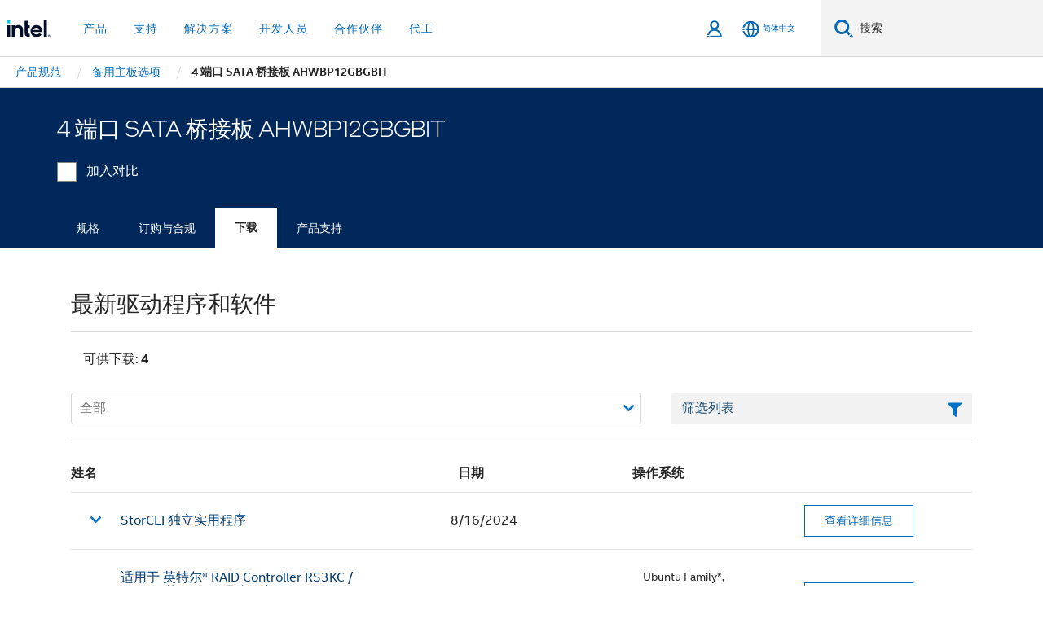

--- FILE ---
content_type: text/html;charset=utf-8
request_url: https://www.intel.cn/content/www/cn/zh/products/sku/126662/4-port-sata-bridge-board-ahwbp12gbgbit/downloads.html
body_size: 23115
content:














<!doctype html>

<html class="rwd geo-override no-js vis no-rtl headerfooter-menu3 " lang="zh">
















<head>
    <meta charset="UTF-8"/>
    

































    






















<title>4 端口 SATA 桥接板 AHWBP12GBGBIT</title>
    







    <link rel="preconnect" href="//cane.intel.com.cn/">
    <link rel="dns-prefetch" href="//cane.intel.com.cn/">

    <link rel="preconnect" href="//dogo.intel.com.cn/">
    <link rel="dns-prefetch" href="//dogo.intel.com.cn/">





    <link rel="preload" href="/content/dam/www/global/wap/performance-config.js" as="script" type="text/javascript">
    <script type="text/javascript" src='/content/dam/www/global/wap/performance-config.js'></script>
    <link rel="preload" href="/content/dam/www/global/wap/at-config.js" as="script" type="text/javascript">
    <script type="text/javascript" src='/content/dam/www/global/wap/at-config.js'></script>
    <link rel="preload" href="/etc.clientlibs/settings/wcm/designs/ver/260110/intel/global/targetDataCookie.min.js" as="script" type="text/javascript">
    <script src="/etc.clientlibs/settings/wcm/designs/ver/260110/intel/global/targetDataCookie.min.js"></script>




<link rel="preload" href="/etc.clientlibs/settings/wcm/designs/ver/260110/intel/us/en/Fonts/resources/intelone-display-light.woff2" as="font" type="font/woff2" crossorigin="true">
<link rel="preload" href="/etc.clientlibs/settings/wcm/designs/ver/260110/intel/us/en/Fonts/resources/intelone-display-regular.woff2" as="font" type="font/woff2" crossorigin="true">
<link rel="preload" href="/etc.clientlibs/settings/wcm/designs/ver/260110/intel/us/en/Fonts/resources/intel-clear-latin.woff2" as="font" type="font/woff2" crossorigin="true">

<link rel="preload" href="/content/dam/logos/intel-header-logo.svg" as="image">
<link rel="preload" href="/etc.clientlibs/settings/wcm/designs/ver/260110/intel/clientlibs/pages/intc-core.min.css" as="style">
<link rel="preload" href="/etc.clientlibs/settings/wcm/designs/ver/260110/intel/clientlibs/pages/nav.min.css" as="style" type="text/css">
<link rel="preload" href="/etc.clientlibs/settings/wcm/designs/ver/260110/intel/clientlibs/pages/secondaryNav.min.css" as="style" type="text/css">
<link rel="preload" href="/etc.clientlibs/settings/wcm/designs/ver/260110/intel/clientlibs/pages/intc-core.min.js" as="script">
<link rel="preload" href="/etc.clientlibs/settings/wcm/designs/ver/260110/intel/clientlibs/pages/site-global-icons/resources/font/site-global-icons.woff2?14825464" as="font" type="font/woff2" crossorigin="true">
    









<meta http-equiv="X-UA-Compatible" content="IE=Edge"/>
<!--[if lte IE 9]>
<meta http-equiv="X-UA-Compatible" content="IE=9"/>
<![endif]-->


    <meta name="twitter:card" content="summary"/>

    <meta name="language" content="zh"/>

    <meta name="location" content="cn"/>

    <meta name="robots" content="follow,index,noarchive"/>

    <meta name="X-Server" content="INTE-35"/>

    <meta name="twitter:image" content="https://www.intel.com/content/dam/logos/logo-energyblue-1x1.png"/>


    <meta property="og:type" content="company"/>

    <meta property="og:site_name" content="Intel"/>

    <meta property="fb:admins" content="255508181297196"/>

    <meta property="og:url" content="https://www.intel.cn/content/www/cn/zh/products/sku/126662/4-port-sata-bridge-board-ahwbp12gbgbit/downloads.html"/>

<meta http-equiv="content-type" content="text/html; charset=utf-8"/>

    <meta property="og:title" content="4 端口 SATA 桥接板 AHWBP12GBGBIT 下载、驱动程序和软件 | 英特尔"/>

    <meta property="og:description" content="4 端口 SATA 桥接板 AHWBP12GBGBIT - 下载支持资源，包括驱动程序、软件、bios 和固件更新。"/>


    <meta name="og:image" content="https://www.intel.com/content/dam/www/central-libraries/us/en/images/intel-inside-processor-badge.png"/>

    <meta name="authoreddate" content=""/>

    <meta name="keywords" content="4 端口 SATA 桥接板 AHWBP12GBGBIT 下载"/>

    <meta name="productid" content="126662"/>

    <meta name="localecode" content="zh_CN"/>

    <meta name="reimaginetoplevelcategory" content=""/>

    <meta name="mime" content="text/html"/>

    <meta name="og:title" content="4 端口 SATA 桥接板 AHWBP12GBGBIT 下载、驱动程序和软件 | 英特尔"/>

    <meta name="format" content="upecategorypage"/>

    <meta name="description" content="4 端口 SATA 桥接板 AHWBP12GBGBIT - 下载支持资源，包括驱动程序、软件、bios 和固件更新。"/>

    <meta name="excludefromviews" content="false"/>

    <meta name="taxonomy" content=""/>

    <meta name="shortDescription" content="4 端口 SATA 桥接板 AHWBP12GBGBIT - 下载驱动程序和软件更新。"/>

    <meta name="title" content="4 端口 SATA 桥接板 AHWBP12GBGBIT 下载、驱动程序和软件 | 英特尔"/>

    <meta name="menu" content=""/>

    <meta name="reimaginefilters" content=""/>

    <meta name="generic1" content="true"/>

    <meta name="intelkeywords" content="4 端口 SATA 桥接板 AHWBP12GBGBIT 下载"/>

    <meta name="lastModifieddate" content="2022-02-24T13:17:13.447Z"/>


    <meta name="viewport" content="width=device-width, initial-scale=1.0">
    





<link rel="icon" type="image/png" sizes="32x32" href="/etc.clientlibs/settings/wcm/designs/intel/default/resources/favicon-32x32.png">
<link rel="icon" type="image/png" sizes="16x16" href="/etc.clientlibs/settings/wcm/designs/intel/default/resources/favicon-16x16.png">
<link rel="shortcut icon" href="/etc.clientlibs/settings/wcm/designs/intel/default/resources/favicon.ico">
    





<link rel="canonical" href="https://www.intel.cn/content/www/cn/zh/products/sku/126662/4-port-sata-bridge-board-ahwbp12gbgbit/downloads.html"/>
<link rel="alternate" hreflang="id-id" href="https://www.intel.co.id/content/www/id/id/products/sku/126662/4-port-sata-bridge-board-ahwbp12gbgbit/downloads.html"/>
            <link rel="alternate" hreflang="de-de" href="https://www.intel.de/content/www/de/de/products/sku/126662/4-port-sata-bridge-board-ahwbp12gbgbit/downloads.html"/>
            <link rel="alternate" hreflang="en-us" href="https://www.intel.com/content/www/us/en/products/sku/126662/4-port-sata-bridge-board-ahwbp12gbgbit/downloads.html"/>
            <link rel="alternate" hreflang="x-default" href="https://www.intel.com/content/www/us/en/products/sku/126662/4-port-sata-bridge-board-ahwbp12gbgbit/downloads.html"/>
                <link rel="alternate" hreflang="es-xl" href="https://www.intel.la/content/www/xl/es/products/sku/126662/4-port-sata-bridge-board-ahwbp12gbgbit/downloads.html"/>
            <link rel="alternate" hreflang="fr-fr" href="https://www.intel.fr/content/www/fr/fr/products/sku/126662/4-port-sata-bridge-board-ahwbp12gbgbit/downloads.html"/>
            <link rel="alternate" hreflang="pt-br" href="https://www.intel.com.br/content/www/br/pt/products/sku/126662/4-port-sata-bridge-board-ahwbp12gbgbit/downloads.html"/>
            <link rel="alternate" hreflang="vi-vn" href="https://www.intel.vn/content/www/vn/vi/products/sku/126662/4-port-sata-bridge-board-ahwbp12gbgbit/downloads.html"/>
            <link rel="alternate" hreflang="th-th" href="https://www.thailand.intel.com/content/www/th/th/products/sku/126662/4-port-sata-bridge-board-ahwbp12gbgbit/downloads.html"/>
            <link rel="alternate" hreflang="ko-kr" href="https://www.intel.co.kr/content/www/kr/ko/products/sku/126662/4-port-sata-bridge-board-ahwbp12gbgbit/downloads.html"/>
            <link rel="alternate" hreflang="ja-jp" href="https://www.intel.co.jp/content/www/jp/ja/products/sku/126662/4-port-sata-bridge-board-ahwbp12gbgbit/downloads.html"/>
            <link rel="alternate" hreflang="zh-cn" href="https://www.intel.cn/content/www/cn/zh/products/sku/126662/4-port-sata-bridge-board-ahwbp12gbgbit/downloads.html"/>
            <link rel="alternate" hreflang="zh-tw" href="https://www.intel.com.tw/content/www/tw/zh/products/sku/126662/4-port-sata-bridge-board-ahwbp12gbgbit/downloads.html"/>
            
    

    
        
        
            
                
                
                    <link rel="preload" href="/etc.clientlibs/settings/wcm/designs/ver/260110/intel/externallibs/bootstrap-css.min.css" as="style"><link rel="stylesheet" href="/etc.clientlibs/settings/wcm/designs/ver/260110/intel/externallibs/bootstrap-css.min.css" type="text/css"><link rel="preload" href="/etc.clientlibs/settings/wcm/designs/ver/260110/intel/clientlibs/pages/intc-core.min.css" as="style"><link rel="stylesheet" href="/etc.clientlibs/settings/wcm/designs/ver/260110/intel/clientlibs/pages/intc-core.min.css" type="text/css"><script src="/etc.clientlibs/settings/wcm/designs/ver/260110/intel/externallibs/jquery-standalone-3_6_0.min.js" defer></script><script src="/etc.clientlibs/settings/wcm/designs/ver/260110/intel/us/en/clientlibs/jquery-3_6_0.min.js" defer></script><script src="/etc.clientlibs/settings/wcm/designs/ver/260110/intel/us/en/clientlibs/legacy-libs.min.js" defer></script><script src="/etc.clientlibs/settings/wcm/designs/ver/260110/intel/externallibs/modernizr.min.js" defer></script><script src="/etc.clientlibs/settings/wcm/designs/ver/260110/intel/externallibs/picturefill-js.min.js" defer></script><script src="/etc.clientlibs/settings/wcm/designs/ver/260110/intel/externallibs/handlebars.min.js" defer></script><script src="/etc.clientlibs/settings/wcm/designs/ver/260110/intel/externallibs/html5-js.min.js" defer></script><script src="/etc.clientlibs/settings/wcm/designs/ver/260110/intel/externallibs/jquery-cookie-2_1_3.min.js" defer></script><script src="/etc.clientlibs/settings/wcm/designs/ver/260110/intel/externallibs/detectizr.min.js" defer></script><script src="/etc.clientlibs/settings/wcm/designs/ver/260110/intel/externallibs/jquery.matchHeight.min.js" defer></script><script src="/etc.clientlibs/settings/wcm/designs/ver/260110/intel/externallibs/bootstrap-js.min.js" defer></script><script src="/etc.clientlibs/settings/wcm/designs/ver/260110/intel/externallibs/bootstrap-affix.min.js" defer></script><script src="/etc.clientlibs/settings/wcm/designs/ver/260110/intel/externallibs/moment.locales.min.js" defer></script><script src="/etc.clientlibs/settings/wcm/designs/ver/260110/intel/externallibs/scrollToPlugin.min.js" defer></script><script src="/etc.clientlibs/settings/wcm/designs/ver/260110/intel/externallibs/slick-js.min.js" defer></script><script src="/etc.clientlibs/settings/wcm/designs/ver/260110/intel/externallibs/jquery.scrollTo.min.js" defer></script><script src="/etc.clientlibs/settings/wcm/designs/ver/260110/intel/externallibs/fastclick.min.js" defer></script><script src="/etc.clientlibs/settings/wcm/designs/ver/260110/intel/externallibs/jquery.resize.min.js" defer></script><script src="/etc.clientlibs/settings/wcm/designs/ver/260110/intel/externallibs/jquery.touchswipe.min.js" defer></script><script src="/etc.clientlibs/settings/wcm/designs/ver/260110/intel/externallibs/overthrow-detect.min.js" defer></script><script src="/etc.clientlibs/settings/wcm/designs/ver/260110/intel/externallibs/overthrow-polyfill.min.js" defer></script><script src="/etc.clientlibs/settings/wcm/designs/ver/260110/intel/externallibs/overthrow-init.min.js" defer></script><script src="/etc.clientlibs/settings/wcm/designs/ver/260110/intel/externallibs/jquery-ezmark.min.js" defer></script><script src="/etc.clientlibs/settings/wcm/designs/ver/260110/intel/externallibs/owl.carousel.min.js" defer></script><script src="/etc.clientlibs/settings/wcm/designs/ver/260110/intel/externallibs/polyfills.min.js" defer></script><script src="/etc.clientlibs/settings/wcm/designs/ver/260110/intel/externallibs/purify.min.js" defer></script><script src="/etc.clientlibs/settings/wcm/designs/ver/260110/intel/clientlibs/pages/intc-core.min.js" defer></script>
                
            
        
    
    
    























    
    
        
    




    
    
    
    
        
    
    


    
    
        
    


    
    
        
    

<script type="text/javascript">
    var cq_tms = {
        
        wa_industry_type: "",
        wa_subject: "",
        wa_emt_org: "",
        wa_emt_intel: "",
        wa_programidentifier: "none",
        wa_location: "cn",
        wa_language: "zh",
        wa_english_title: "4 端口 SATA 桥接板 AHWBP12GBGBIT",
        wa_content_type: "contenttype",
        wa_intel_platform: "",
        wa_applications: "",
        wa_local: "zh_CN",
        wa_intel_technology: "",
        wa_system_type: "",
        wa_product_name: "",
        wa_audience: "",
        wa_life_cycle: "",
        wa_cq_url: "/content/www/cn/zh/products/sku/126662/4-port-sata-bridge-board-ahwbp12gbgbit/downloads.html",
        wa_page_type_micro: "upecategorytemplate",
        wa_env: "prd",
        wa_cq_pub_env: "publish",
        wa_transl_status: "",
        wa_product_id: "",
        wa_software: "",
        wa_reference_design: "",
        wa_codename: "",
        wa_created_date: "1615910917891",
        wa_modified_date: "1645708633447",
        wa_off_time: "1924992000000",
        wa_ownedby: "",
        wa_managedby: "",
        wa_idz_nid : "",
        wa_event_type: "",
        wa_idz_custom_tags: "",
        wa_programming_language: "",
        wa_skill_level: "",
        wa_solution: "",
        wa_product_formFactor: "",
        wa_operating_system: "",
        wa_marketing_products: "",
        wa_ssg_third_party_prod_sys_sol: "",
        wa_upeNamespace: "",
        wa_doc_id:"",
        wa_doc_version:"",
        wa_doc_publishdate:"",
        eloqua_disabled:"false",
        wa_intel_prd_levels: '[{"level4":{"id":"126662","desc":"4 Port SATA Bridge Board AHWBP12GBGBIT"},"level3":{"id":"53779","desc":"Spare Board Options"},"level2":{"id":"51004","desc":"Server Spares"},"level1":{"id":"1201","desc":"Server Products"},"productCategory":"upeproducts"}]',
        
        
        
        
        
        wa_uam_secondary_id: "",

        
        
        wa_secondary_content_type: ""
        
        ,wa_upeProducts: ""
        
        
    };

    
    
</script>

















<script src="/etc.clientlibs/settings/wcm/designs/ver/260110/intel/clientlibs/virtual-assistant-services.min.js"></script>
<script type="text/javascript">
    var chatContextObj = {};
    chatContextObj["locale"] = 'zh-CN';
    chatContextObj["app"] = 'Sales';
    chatContextObj["supportProductMap"] = 'NA';
</script>

<script type="text/javascript">
    var chatConfigObj = {};
    var cq_tms = cq_tms || {};
    chatConfigObj["virtualAssistantName"] = '';
    chatConfigObj["virtualAssistantUid"] = '';
    chatConfigObj["virtualAssistantDomain"] = 'https://c0.avaamo.com';
    if (chatConfigObj["virtualAssistantName"] !== '') {
        cq_tms.wa_avaamo_project = "Avaamo-" + chatConfigObj.virtualAssistantName.replaceAll("Virtual Assistant", "").trim();
    }
</script>
<script src="/etc.clientlibs/settings/wcm/designs/ver/260110/intel/externallibs/purify.min.js" defer></script><script src="/etc.clientlibs/settings/wcm/designs/ver/260110/intel/clientlibs/virtual-assistant.min.js" defer></script>





    <script type="text/javascript" src="/content/dam/www/global/wap/main/wap.js" async></script>



</head>


























    




    

<body class="page-is-published global-nav">















<div class="skip-to-main-content">
    <div class="sb-skipLinkWrapper invisible">
        <a href="#primary-content" class="inline-block bg-greenDarkApron color-textWhite text-bold text-noUnderline sb-skipLink visible">跳转至主要内容</a>
    </div>
</div>

<div class="promo-banner-content"></div>

























<script>
    var isLoggedin = (document.cookie.indexOf('IGHFLoggedIn') != -1);
    var currentURL = window.location.href;
    if (currentURL.startsWith("https://isvc--isvcqa24.sandbox.my.site.com")) {
        isLoggedin = true;
        if (currentURL.includes("/onlinecasemgmt/warrantyinfo")) {
            isLoggedin = false;
        }
    }
</script>





    
        <div class="global">





















<link rel="stylesheet" href="/etc.clientlibs/settings/wcm/designs/ver/260110/intel/clientlibs/pages/nav.min.css" type="text/css">
<link rel="stylesheet" href="/etc.clientlibs/settings/wcm/designs/ver/260110/intel/clientlibs/pages/secondaryNav.min.css" type="text/css">












    
    
        
    



    
    
        <div class="global-nav-redesign global component" data-component="global-nav-redesign" data-component-id="1">
            <header role="banner">
                <nav class="intel-navbar advanced-search" role="navigation" aria-label="主导航" data-igm="">
                    <!-- Brand and toggle get grouped for better mobile display -->
                    <div class="navbar-wraper">

                        <div class="navbar-logo">
                            <a href="/content/www/cn/zh/homepage.html" alt="Intel homepage" class="intel-logo-rebrand">
                                    
                                <img src="/content/dam/logos/intel-header-logo.svg" height="300" width="118" alt="英特尔标志 - 返回主页">
                            </a>
                        </div>

                        <div class="navbar-left">
                            <!-- mobile: menu toggle, sign in -->
                            <div class="d-block d-sm-none">
                                <button type="button"
                                        data-wap="{&quot;linktype&quot;:&quot;level1&quot;}"
                                        class="mega-hamburger nav-link-icon nav-link-icon-toggle collapsed"
                                        data-bs-target="#primary-nav" aria-expanded="false" aria-controls="primary-nav"
                                        data-mega-control="hamburger">
                                    <span class="visually-hidden">切换导航</span>
                                    <span class="fa-intel-menu icon-toggle-off"></span>
                                    <span class="fa-cancel-thin icon-toggle-on"></span>
                                </button>
                            </div>

                            <!-- START DYNAMIC NAVIGATION MENEU -->
                            <div class="collapse mega-menu-collapse" id="primary-nav">
                                <div class="mega-menu-wrap">
                                    <ol class="mega-navbar unique-container-global-nav-items">
                                        <!-- Start: Primary Nav Items -->

                                    </ol>
                                </div>
                            </div>
                        </div>

                        <!-- START MOBLE TOGGLE buttons -->
                        <div class="navbar-right">


                            <!-- START: NON-signed in panel -->
                            <span id="not-logged-in-scenario" class="d-none">

         <button type="button" title="登录"
                 class="nav-link-icon nav-link-icon-toggle collapsed"
                 data-wap="{&quot;linktype&quot;:&quot;level1&quot;}"
                 aria-expanded="false" aria-controls="panel-signin"
                 onclick="intel.mytools.unifiedLogin();"
                 data-mega-control="signin">
            <span class="visually-hidden">登录</span>
            <span class="fa-intel-user-o icon-toggle-off"></span>
            <span class="fa-intel-user icon-toggle-on"></span>
        </button>
</span>

<script>
    var intel = intel || {};
    intel.signinsimplifyConfig = {
        authorizationUrl: '/content/dam/intel/authorization/authorization.html',
        locale: '',
        messages: {
            InvalidCredential: '\u60A8\u8F93\u5165\u7684\u7528\u6237\u540D\u6216\u5BC6\u7801\u65E0\u6548\u3002',
            InvalidField: '\u60A8\u8F93\u5165\u7684\u7528\u6237\u540D\u6216\u5BC6\u7801\u65E0\u6548\u3002',
            AccountDisabled: '\u51FA\u4E8E\u5B89\u5168\u8003\u8651\uFF0C\u60A8\u7684\u5E10\u6237\u5DF2\u88AB\u7981\u7528\u3002\u82E5\u8981\u83B7\u5F97\u5E2E\u52A9\uFF0C<a href=\"#\" class=\"contactLink new-tab-link\" target=\"_blank\" rel=\"noopener noreferrer\">\u8BF7\u8054\u7CFB\u6211\u4EEC<\/a>\u3002',
            AccountLocked: '\u60A8\u7684\u8D26\u6237\u5DF2\u88AB\u9501\u5B9A\u3002\u82E5\u8981\u83B7\u5F97\u5E2E\u52A9\uFF0C\u8BF7\u53C2\u9605<a href=\"#\" class=\"faqsLink new-tab-link\" target=\"_blank\" rel=\"noopener noreferrer\">\u767B\u5F55\u5E38\u89C1\u95EE\u9898\u89E3\u7B54<\/a>\u3002',
            UserNotFound: '\u60A8\u8F93\u5165\u7684\u7528\u6237\u540D\u6216\u5BC6\u7801\u65E0\u6548\u3002',
            Unknown: '\u53D1\u751F\u610F\u5916\u9519\u8BEF\u3002\u518D\u8BD5\u4E00\u6B21\u3002\u82E5\u8981\u83B7\u5F97\u5E2E\u52A9\uFF0C\u8BF7\u4F7F\u7528\u4E0B\u9762\u7684\u8054\u7CFB\u6216\u652F\u6301\u9009\u9879\u3002',
            PasswordExpired: '\u60A8\u7684\u5BC6\u7801\u5DF2\u8FC7\u671F\u3002\u8BF7\u66F4\u6539\u60A8\u7684\u5BC6\u7801\u3002',
            LoginAssistLink: 'https://signin.intel.com/ContactUs.aspx',
            faqsLink: '/content/www/cn/zh/my-intel/sign-in-help.html'
        },
        nameField: '\u7528\u6237\u540D',
        passField: '\u5BC6\u7801',
        isPopup: true,
        responseHref: 'https://www.intel.com/content/www/cn/zh/products/sku/126662/4-port-sata-bridge-board-ahwbp12gbgbit/downloads.html' + window.location.search + window.location.hash, 
        sslDomainUrl: 'www.intel.com',
        loginUrl: 'https://welcome.intel.com/login.aspx?appid=258&qlogin=true',
        ssoUri: '',
        logoutUrl: 'https://welcome.intel.com/logout.aspx',
        logoutHref: 'https://signin.intel.com/Logout?RedirectURL=https://www.intel.com/content/www/cn/zh/products/sku/126662/4-port-sata-bridge-board-ahwbp12gbgbit/downloads.html',
        logoutIGHFHref: 'https://signin.intel.com/Logout?RedirectURL=',
        loginErrorID: '#login-error',
        usernameID: '#username',
        remembermeId: '#cbRememberMe',
        formID: '#igm-form-signin',
        unameErrorID: '#uname-error',
        passID: '#password',
        passError: '#pwd-error',
        changePasswordUrl: '/content/www/cn/zh/my-intel/change-password.html',
        emailVerificationUrl: '/content/www/cn/zh/my-intel/email-verification.external.html',
        aboutToExpireEmailUrl: '/content/www/cn/zh/my-intel/email-verification.html',
        renewalUrl: '/content/www/cn/zh/secure/technology-provider/forms/renew-technology-provider-membership.html',
        limitedUrl: '/content/www/cn/zh/resellers/limited-status-secondary.html',
        isaPRMDashBoardURL: '/content/www/us/en/secure/partner/solutions-alliance/overview.html',
        itpPRMDashBoardURL: '/content/www/us/en/secure/partner/technology-provider/iot/overview.html',
        itpisaPRMDashBoardURL: '/content/www/us/en/secure/partner/iot-itp-isa/overview.html',
        isaRenewalURL: '/content/www/us/en/secure/partner/forms/solutions-alliance-renewal.html',
        primaryPostLaunchURL: 'https://partner.intel.com/s/post-launch-primary',
        nonPrimaryPostLaunchURL: 'https://partner.intel.com/s/post-launch-non-primary',
        idpUrl: 'https://consumer.intel.com/intelcorpb2c.onmicrosoft.com/B2C_1A_UnifiedLogin_SISU_CML_SAML/generic/login?entityId=www.intel.com',
        headerSignInIdpUrl: 'https://consumer.intel.com/intelcorpb2c.onmicrosoft.com/B2C_1A_UnifiedLogin_SISU_CML_SAML/generic/login?entityId=www.intel.com&ui_locales=zh-hans',
        headerSignOutIdpUrlB2B:'https://login.microsoftonline.com/common/oauth2/v2.0/logout?post_logout_redirect_uri=https://www.intel.com/content/www/cn/zh/products/sku/126662/4-port-sata-bridge-board-ahwbp12gbgbit/downloads.html' + window.location.search + window.location.hash,
        headerSignOutIdpIGHFUrlB2B:'https://login.microsoftonline.com/common/oauth2/v2.0/logout?post_logout_redirect_uri=',
        headerSignOutIdpUrlB2C:'https://consumer.intel.com/intelcorpb2c.onmicrosoft.com/B2C_1A_UNIFIEDLOGIN_SISU_STD_OIDC/oauth2/v2.0/logout?id_token_hint=$TOKEN$%26post_logout_redirect_uri=https://www.intel.com/apps/intel/services/unifiedlogout.json',
        sessionAuthorizeUrlB2C:'https://consumer.intel.com/intelcorpb2c.onmicrosoft.com/B2C_1A_UNIFIEDLOGIN_SISU_STD_OIDC/oauth2/v2.0/authorize?client_id=8b32f2f3-7a32-4902-8821-1df682b7043b%26scope=profile%20offline_access%208b32f2f3-7a32-4902-8821-1df682b7043b%20openid%26response_mode=fragment%26response_type=token%26prompt=none%26redirect_uri=',
        sessionAuthorizeUrlB2B:'https://login.microsoftonline.com/46c98d88-e344-4ed4-8496-4ed7712e255d/oauth2/v2.0/authorize?client_id=cb0ec60b-608b-4e76-9d69-1e5e0afb3456%26scope=openid%20profile%20offline_access%26response_mode=fragment%26response_type=token%26prompt=none%26redirect_uri=',
        sessionInitUrl:'https://www.intel.com/content/www/us/en/secure/my-intel/dashboard.html',
        azureLocaleCode:'zh-hans',
        allowedPathRegx:'^(.*intel.com.*$)|^(/content/.*$)',
        signOutTokenGenB2C:'https://consumer.intel.com/intelcorpb2c.onmicrosoft.com/B2C_1A_UNIFIEDLOGIN_SISU_STD_OIDC/oauth2/v2.0/authorize?client_id=8b32f2f3-7a32-4902-8821-1df682b7043b%26scope=profile offline_access+8b32f2f3-7a32-4902-8821-1df682b7043b+openid%26response_type=id_token%26prompt=none%26redirect_uri=',
        validTargetURL:'https://www.intel.com/content/www/cn/zh/products/sku/126662/4-port-sata-bridge-board-ahwbp12gbgbit/downloads.html' + window.location.search + window.location.hash
    };

    function clearB2CIFrame(interval, iFrame) {
        clearInterval(interval);
        iFrame.parentNode.removeChild(iFrame);
    }

    function clearIFrame(interval, iFrame) {
        clearInterval(interval);
        iFrame.parentNode.removeChild(iFrame);
    }
    function createB2CIFrame(id, src) {
        var authIFrame = document.createElement("iframe");
        authIFrame.id = "sso-b2c-" + id;
        authIFrame.hidden = "hidden";
        authIFrame.src = src;
        document.body.appendChild(authIFrame);
        return authIFrame;
    }
    function createIFrame(id, src) {
        var authIFrame = document.createElement("iframe");
        authIFrame.id = "sso-" + id;
        authIFrame.hidden = "hidden";
        authIFrame.src = src;
        document.body.appendChild(authIFrame);
        return authIFrame;
    }

    function animateHumanoidIcon() {
    	$("#not-logged-in-scenario").css("cursor", "not-allowed");
    	$("#not-logged-in-scenario button").css("pointer-events", "none");
    	$("#not-logged-in-scenario button span.icon-toggle-off").addClass('iia-beat-fade');
	}

    function resetHumanoidIcon() {
    	$("#not-logged-in-scenario").css("cursor", "");
        $("#not-logged-in-scenario button").css("pointer-events", "");
    	$("#not-logged-in-scenario button span.icon-toggle-off").removeClass('iia-beat-fade');
	}

    function initiateB2CLogoutToken(type) {
        return new Promise(function (resolve, reject) {
            function authIFrameB2CIntervalWrapper(authIFrame) {
                var authIFrameInterval = setInterval(function () {
                    var authIFrameWindow = authIFrame.contentWindow;
                    if (authIFrameWindow) {
                        try {
                            var authIFrameURL = authIFrameWindow.location.href;

                            if (authIFrameURL) {
                                if (authIFrameURL.includes("#id_token=")) {
                                    clearB2CIFrame(authIFrameInterval, authIFrame);
                                    return resolve({
                                        id: authIFrame.id,
                                        msg: "SUCCESS!" + "--" + authIFrame.id,
                                        code: "SUCCESS",
                                        id_token_hint:authIFrameURL.split("#id_token=")[1]
                                    });
                                } else if (authIFrameURL.includes("#error=")) {
                                    clearB2CIFrame(authIFrameInterval, authIFrame);
                                    return reject({
                                        id: authIFrame.id,
                                        msg: "FAILURE!" + "--" + authIFrame.id,
                                        code: "FAILURE",
                                    });
                                } else {
                                    authIFrameAttempts++;
                                    if (
                                        authIFrameAttempts ===
                                        AUTH_IFRAME_MAX_ATTEMPTS
                                    ) {
                                        clearB2CIFrame(authIFrameInterval, authIFrame);
                                        return reject({
                                            id: authIFrame.id,
                                            msg:
                                                "ERROR - MAX (TIMING)!" +
                                                "--" +
                                                authIFrame.id,
                                            code: "ERROR",
                                        });
                                    }
                                }
                            } else {
                                clearB2CIFrame(authIFrameInterval, authIFrame);
                                return reject({
                                    id: authIFrame.id,
                                    msg: "ERROR - URL!" + "--" + authIFrame.id,
                                    code: "ERROR",
                                });
                            }
                        } catch (err) {
                            if (authIFrameAttempts === AUTH_IFRAME_MAX_ATTEMPTS) {
                                clearB2CIFrame(authIFrameInterval, authIFrame);
                                return reject({
                                    id: authIFrame.id,
                                    msg:
                                        "ERROR - MAX (CORS)!" +
                                        "--" +
                                        authIFrame.id,
                                    code: "ERROR",
                                });
                            }
                            authIFrameAttempts++;
                        }
                    } else {
                        clearB2CIFrame(authIFrameInterval, authIFrame);
                        return reject({
                            id: authIFrame.id,
                            msg: "ERROR - DOM!" + "--" + authIFrame.id,
                            code: "ERROR",
                        });
                    }
                }, 500);
            }

            var AUTH_IFRAME_MAX_ATTEMPTS = 80;
            var authIFrameAttempts = 0;

            var currentOrigin = encodeURIComponent(window.location.origin + ((intel.isIGHFCall === false && !/mark.intel.com/.test(window.location.hostname)) ? "/content/www/us/en/homepage.html" : "/"));
            var redirectURI = currentOrigin;

            var matchedSite =
                window.INTELNAV &&
                window.INTELNAV.CIDAAS &&
                window.INTELNAV.CIDAAS.customRedirectSites.find((site) =>
                    site.host.includes(window.location.host)
                );
            if (matchedSite) {
                redirectURI += matchedSite.redirectURI;
            }

            var authURL = decodeURIComponent(intel.signinsimplifyConfig.signOutTokenGenB2C + redirectURI);
            var authIFrame = createB2CIFrame(type, authURL);
            authIFrameB2CIntervalWrapper(authIFrame);
        });
    }

    function initiateAuth(type) {
        return new Promise(function (resolve, reject) {
            function authIFrameIntervalWrapper(authIFrame) {
                let authIFrameInterval = setInterval(function () {
                    let authIFrameWindow = authIFrame.contentWindow;
                    if (authIFrameWindow) {
                        try {
                            let authIFrameURL = authIFrameWindow.location.href;
                            if (authIFrameURL) {
                                if (authIFrameURL.includes("#access_token=")) {
                                    clearIFrame(authIFrameInterval, authIFrame);
                                    return resolve({
                                        id: authIFrame.id,
                                        msg: "SUCCESS!" + "--" + authIFrame.id,
                                        code: "SUCCESS",
                                    });
                                } else if (authIFrameURL.includes("#error=")) {
                                    clearIFrame(authIFrameInterval, authIFrame);
                                    return reject({
                                        id: authIFrame.id,
                                        msg: "FAILURE!" + "--" + authIFrame.id,
                                        code: "FAILURE",
                                    });
                                } else {
                                    authIFrameAttempts++;
                                    if (
                                        authIFrameAttempts ===
                                        AUTH_IFRAME_MAX_ATTEMPTS
                                    ) {
                                        clearIFrame(authIFrameInterval, authIFrame);
                                        return reject({
                                            id: authIFrame.id,
                                            msg:
                                                "ERROR - MAX (TIMING)!" +
                                                "--" +
                                                authIFrame.id,
                                            code: "ERROR",
                                        });
                                    }
                                }
                            } else {
                                clearIFrame(authIFrameInterval, authIFrame);
                                return reject({
                                    id: authIFrame.id,
                                    msg: "ERROR - URL!" + "--" + authIFrame.id,
                                    code: "ERROR",
                                });
                            }
                        } catch (err) {
                            if (authIFrameAttempts === AUTH_IFRAME_MAX_ATTEMPTS) {
                                clearIFrame(authIFrameInterval, authIFrame);
                                return reject({
                                    id: authIFrame.id,
                                    msg:
                                        "ERROR - MAX (CORS)!" +
                                        "--" +
                                        authIFrame.id,
                                    code: "ERROR",
                                });
                            }
                            authIFrameAttempts++;
                        }
                    } else {
                        clearIFrame(authIFrameInterval, authIFrame);
                        return reject({
                            id: authIFrame.id,
                            msg: "ERROR - DOM!" + "--" + authIFrame.id,
                            code: "ERROR",
                        });
                    }
                }, 500);
            }

            var AUTH_IFRAME_MAX_ATTEMPTS = 40;
            var authIFrameAttempts = 0;

            var authURL;
            let tempIsIGHFCall = document.querySelectorAll('#recode50header').length > 0;
            var currentOrigin =  encodeURIComponent(window.location.origin + ((!tempIsIGHFCall && !/mark.intel.com/.test(window.location.hostname)) ? intel.signinsimplifyConfig.authorizationUrl : "/"));
            var redirectURI = currentOrigin;
            var matchedSite =
                window.INTELNAV &&
                window.INTELNAV.CIDAAS &&
                window.INTELNAV.CIDAAS.customRedirectSites.find((site) =>
                    site.host.includes(window.location.host)
                );
            if (matchedSite) {
                redirectURI += matchedSite.redirectURI;
            }

            if (type === "b2c") {
                authURL = decodeURIComponent(
                    intel.signinsimplifyConfig.sessionAuthorizeUrlB2C + redirectURI
                );
            } else {
                authURL = decodeURIComponent(
                    intel.signinsimplifyConfig.sessionAuthorizeUrlB2B + redirectURI
                );
            }

            let authIFrame = createIFrame(type, authURL);
            authIFrameIntervalWrapper(authIFrame);
        });
    }

    function initiateIntelAuth() {
        return new Promise(function (resolve, reject) {
            function authIntelIFrameIntervalWrapper(authIntelIFrame) {
                let authIntelIFrameInterval = setInterval(function () {
                    let authIntelIFrameWindow = authIntelIFrame.contentWindow;
                    if (authIntelIFrameWindow) {
                        try {
                            let authIntelIFrameURL = authIntelIFrameWindow.location.href;

                            if (authIntelIFrameURL) {
                                if (
                                    authIntelIFrameURL.includes(
                                        window.location.href
                                    )
                                ) {
                                    clearIFrame(
                                        authIntelIFrameInterval,
                                        authIntelIFrame
                                    );
                                    return resolve({
                                        id: authIntelIFrame.id,
                                        msg: "SUCCESS!" + "--" + authIntelIFrame.id,
                                        code: "SUCCESS",
                                    });
                                } else {
                                    authIntelIFrameAttempts++;
                                    if (
                                        authIntelIFrameAttempts ===
                                        AUTH_INTEL_IFRAME_MAX_ATTEMPTS
                                    ) {
                                        clearIFrame(
                                            authIntelIFrameInterval,
                                            authIntelIFrame
                                        );
                                        return reject({
                                            id: authIntelIFrame.id,
                                            msg:
                                                "ERROR - MAX (TIMING)!" +
                                                "--" +
                                                authIntelIFrame.id,
                                            code: "ERROR",
                                        });
                                    }
                                }
                            } else {
                                clearIFrame(
                                    authIntelIFrameInterval,
                                    authIntelIFrame
                                );
                                return reject({
                                    id: authIntelIFrame.id,
                                    msg: "ERROR - URL!" + "--" + authIntelIFrame.id,
                                    code: "ERROR",
                                });
                            }
                        } catch (err) {
                            if (
                                authIntelIFrameAttempts ===
                                AUTH_INTEL_IFRAME_MAX_ATTEMPTS
                            ) {
                                clearIFrame(
                                    authIntelIFrameInterval,
                                    authIntelIFrame
                                );
                                return reject({
                                    id: authIntelIFrame.id,
                                    msg:
                                        "ERROR - MAX (CORS)!" +
                                        "--" +
                                        authIntelIFrame.id,
                                    code: "ERROR",
                                });
                            }
                            authIntelIFrameAttempts++;
                        }
                    } else {
                        clearIFrame(authIntelIFrameInterval, authIntelIFrame);
                        return reject({
                            id: authIntelIFrame.id,
                            msg: "ERROR - DOM!" + "--" + authIntelIFrame.id,
                            code: "ERROR",
                        });
                    }
                }, 500);
            }

            let AUTH_INTEL_IFRAME_MAX_ATTEMPTS = 80;
            let authIntelIFrameAttempts = 0;

            let authIntelIFrame = createIFrame(
                "sso-intel-b2c",
                intel.signinsimplifyConfig.sessionInitUrl
            );
            authIntelIFrameIntervalWrapper(authIntelIFrame);
        });
	}

    function getAuthenticationStatus() {
        return new Promise(function (resolve, reject) {
            initiateAuth("b2c")
                .then(function (b2cSuccessRes) {
                    return resolve(b2cSuccessRes);
                })
                .catch(function (b2cFailureRes) {
                    var isB2BSite =
                        window.INTELNAV &&
                        window.INTELNAV.CIDAAS &&
                        window.INTELNAV.CIDAAS.B2BSites.some((site) =>
                            site.includes(window.location.host)
                        );
                    if (isB2BSite) {
                        initiateAuth("b2b")
                            .then(function (b2bSuccessRes) {
                                return resolve(b2bSuccessRes);
                            })
                            .catch(function (b2bFailureRes) {
                                return reject(b2bFailureRes);
                            });
                    } else {
                        return reject(b2cFailureRes);
                    }
                });
        });
    }

    function checkAEMSession(){
        let isSessionExist = false;
        if(!tempIsIGHF){
            $.ajax({
                url: "/libs/apps/intel/myintel/agsroles.json?validateAEMSession=Y",
                async: false,
                success: function (data) {
                    if (data && data["isValidAEMSession"]) {
                        document.cookie = "IGHFLoggedIn=true;domain=.intel.com;path=/";
                        isLoggedin = true;
                        isSessionExist = true;
                    }
                }
            });
        }
        return isSessionExist;
    }

    if (
        !isLoggedin &&
        ((document.domain.indexOf("thailand") == -1 &&
                document.domain.endsWith(".intel.com")) ||
            document.getElementById("recode50header") != null) &&
        navigator != null &&
        navigator.userAgent.indexOf("CloudManagerTest") == -1
    ) {
        var tempIsIGHF = document.getElementById("recode50header");
        if (tempIsIGHF) animateHumanoidIcon();
        getAuthenticationStatus()
            .then(function (res) {
                let isSessionExist = checkAEMSession();
                if(isSessionExist){
                    intel.signinHeaderSimplify.initialize();
                }else {
                    var currentUrl = window.location.href;
                    if (currentUrl.indexOf("service-maintenance-notice") === -1) {
                        if (res.id === "sso-b2c") {
                            var cookiename = "IGHFtarget";
                        var samlcookieValue =
                            cookiename +
                            "=" +
                            encodeURIComponent(currentUrl) +
                            ";secure;path=/;domain=.intel.com";
                        document.cookie = samlcookieValue;
                        if (intel.isIGHFCall) {
                            initiateIntelAuth().then(() => {
                                isLoggedin = true;
                                intel.signinHeaderSimplify.initialize();
                            }).catch(() => {
                                window.location.href = intel.signinsimplifyConfig.sessionInitUrl;
                            });
                        } else {
                            window.location.href = intel.signinsimplifyConfig.sessionInitUrl;
                        }
                    } else {
                        document.cookie = "IGHFLoggedIn=true;domain=.intel.com;path=/";
                        if (intel.isIGHFCall) {
                            isLoggedin = true;
                            intel.signinHeaderSimplify.initialize();
                        } else {
                            window.location.reload();
                        }
                    }
                }
                }
            })
            .catch(()=>{
				if (tempIsIGHF) resetHumanoidIcon();
            });
    }

</script>
                            

















































<script id="myinteldrpdown-template" type="text/x-handlebars-template">
    <section class="myintel-tools-content" role="region"
             aria-label="我的英特尔">
        
        <div class="card-header force-background solid brand-very-dark-gray my-intel-menu">
            <button type="button" class="icon close float-end" data-igm-search-toggle="" aria-label="关闭"
                    tabindex="0" data-wap="" data-wap_ref="myintel-navmenu-closing">
                <span></span>
            </button>
            <ul class="nav nav-tabs component">
                
                    
                    
                        
                    
                    
                    
                    
                
                <li role="presentation" class="active" data-step='1'  data-title='“我的英特尔”仪表板和“我的工具”'  data-intro='<p>单击此处可从任意 Intel.com 页面访问“我的英特尔”仪表板。您还可以从此处访问您的“订阅”页面和个性化工具列表。</p>'>
                    <a href="#my-intel" role="tab" tabindex="0">我的英特尔<span
                            class="fa fa-user"></span></a>
                </li>
            </ul>
        </div>
        

        <div class="my-intel-panel-body tab-content">
            
            <div role="tabpanel" class="tab-pane fade show active" id="my-intel">
                <ul class="myintel-links">
                    {{#each myintelpagelinks}}
                    <li data-agsrole="{{{agsrole}}}"
                        data-blacklistedagsrole="{{{blacklistedagsgroupname}}}"
                        data-isinternal="{{{displayOnlyInternal}}}"
                        data-isexternal="{{{displayOnlyExternal}}}"
                        class="{{{class}}}">
                        <a target="{{{target}}}"
                           href="{{{href}}}" tabindex="0">{{{label}}}</a>
                    </li>
                    {{/each}}
                </ul>
                <div class="tools-pane component" data-component="myintel-tools" data-component-id="1">
                    <h5 class="my-intel-tools">我的工具</h5>
                    
                    <ul class="myintel-links">
                        {{#each mytoollinks}}
                        <li class="myintellink"
                            data-isinternal="{{{displayOnlyInternal}}}"
                            data-isexternal="{{{displayOnlyExternal}}}">
                            <h3 style="display:none;">{{{agsgroupname}}}</h3>
                            <h4 style="display:none;">{{{blacklistedagsgroupname}}}</h4>
                            <a tabindex="0" href="{{{linkurl}}}" target="_blank" rel="noopener noreferrer" title="">{{{linktext}}}</a>
                            {{#if tooltip}}
                            <a class="fa fa-help-circled" tabindex="0" data-bs-toggle="tooltip" data-html="true"
                                  data-title="{{tooltip}}" data-placement="bottom" data-wap_ref="tooltip:{{{linktext}}}"><span class="visually-hidden">{{tooltip}}</span></a>
                            {{/if}}
                        </li>
                        {{/each}}
                    </ul>
                </div>
            </div>
            
        </div>
    </section>
</script>


<span id="logged-in-scenario" class="d-none">

<button type="button" title="我的英特尔"
        data-wap="{&quot;linktype&quot;:&quot;level1&quot;}"
        class="nav-link-icon nav-link-icon-toggle collapsed" data-bs-target="#panel-signedin" aria-expanded="false"
        aria-controls="panel-signedin" data-mega-control="signedin">
    <span class="visually-hidden">我的英特尔</span>
    <span class="fa-intel-user-checked-o icon-toggle-off"></span>
    <span class="fa-intel-user-checked icon-toggle-on"></span>
</button>

<div class="mega-panel panel-layout-signed-in collapse" id="panel-signedin">
    <div class="mega-panel-wrap">
        <div class="mega-panel-body">
            <div class="panel-content flex-content-wrap">

                <!-- MyIntel Section -->
                <!-- -------------------------------------------------------------- -->
                <div class="panel-item d-none" id="myIntelPageLinks">
                    <a id="myIntelPageLinksHeader" class="nav-l3 has-border has-link"></a> <!-- {{#if heading.onState}} selected{{/if}} {{#if heading.onStateParent}} selected-parent{{/if}} -->
                    <div class="panel-item-content">
                        <ul id="myIntelPageLinksItemList" class="panel-links nav-l4-list list-unstyled">

                        </ul>
                    </div>
                </div>

                <!-- My Tools Section -->
                <!-- -------------------------------------------------------------- -->
                <div class="panel-item col-span-2" id="myIntelTools">
                    
                    <div class="nav-l3">
                        我的工具
                    </div>

                    <div class="panel-item-content">
                        <!--
                            Note: right now this panel (myTools) has only one column/ul
                            if more columns are needed, remove below's 'w-auto' class
                        -->
                        <ul class="panel-links nav-l4-list list-unstyled w-auto" id="mytools-ul">

                            <!-- this 'li' will be used as the template to populate this section from the js -->
                            <li class="d-none">
                                <a class="nav-l4"></a>

                                <button class="btn-tooltip-trigger d-none" data-bs-toggle="tooltip" data-placement="bottom"
                                        title="">
                                    <span>?</span>
                                </button>
                            </li>
                        </ul>
                    </div>
                </div>

            </div>

            <div class="item-actions">
               <button type="button" class="btn btn-primary"
                       data-sso-uri=''
                       data-logout-uri="" data-wap="{&quot;linktype&quot;:&quot;logout&quot;}"
                       onclick="intel.signinsimplify.signOut()">注销</button>
            </div>
        </div>
    </div>
</div>


</span>

                            
















    


<button type="button" title="Language Selector"
        data-wap="{&quot;linktype&quot;:&quot;level1&quot;}"
        class="nav-link-icon nav-link-icon-toggle collapsed"
        data-bs-target="#panel-language-selector" aria-label="简体中文"
        aria-expanded="false" aria-controls="panel-language-selector"
        data-mega-control="language-selector">
    <span class="fa-intel-globe-o icon-toggle-off"></span>
    <span class="fa-intel-globe icon-toggle-on"></span>
    <span class="nav-link-icon-label">简体中文</span>
</button>

<div class="mega-panel panel-layout-language collapse" id="panel-language-selector"
     aria-expanded="false" aria-selected="false">
    <div class="mega-panel-wrap">
        <div class="mega-panel-body">
            <div class="mega-panel-heading">
                <h2 class="nav-l2">
                    
                        
                            选择您的语言
                        
                        
                    
                </h2>
            </div>
            <div class="panel-content flex-content-wrap">
                
                    <div class="panel-item">
                        <!-- region.countryName is actually region name -->
                        
                        <ul class="list-unstyled panel-links nav-l4-list">
                            
                                
                                
                                
                                    <li class="lang-option">
                                
                                
                                    
                                        
                                    
                                    
                                
                                    <a class="nav-l4" data-locale="id_id" href="https://www.intel.co.id/content/www/id/id/products/sku/126662/4-port-sata-bridge-board-ahwbp12gbgbit/downloads.html">
                                            Bahasa Indonesia
                                    </a>
                                </li>
                            
                                
                                
                                
                                    <li class="lang-option">
                                
                                
                                    
                                        
                                    
                                    
                                
                                    <a class="nav-l4" data-locale="de_de" href="https://www.intel.de/content/www/de/de/products/sku/126662/4-port-sata-bridge-board-ahwbp12gbgbit/downloads.html">
                                            Deutsch
                                    </a>
                                </li>
                            
                                
                                
                                
                                    <li class="lang-option">
                                
                                
                                    
                                        
                                    
                                    
                                
                                    <a class="nav-l4" data-locale="en_us" href="https://www.intel.com/content/www/us/en/products/sku/126662/4-port-sata-bridge-board-ahwbp12gbgbit/downloads.html">
                                            English
                                    </a>
                                </li>
                            
                                
                                
                                
                                    <li class="lang-option">
                                
                                
                                    
                                        
                                    
                                    
                                
                                    <a class="nav-l4" data-locale="es_xl" href="https://www.intel.la/content/www/xl/es/products/sku/126662/4-port-sata-bridge-board-ahwbp12gbgbit/downloads.html">
                                            Español
                                    </a>
                                </li>
                            
                                
                                
                                
                                    <li class="lang-option">
                                
                                
                                    
                                        
                                    
                                    
                                
                                    <a class="nav-l4" data-locale="fr_fr" href="https://www.intel.fr/content/www/fr/fr/products/sku/126662/4-port-sata-bridge-board-ahwbp12gbgbit/downloads.html">
                                            Français
                                    </a>
                                </li>
                            
                                
                                
                                
                                    <li class="lang-option">
                                
                                
                                    
                                        
                                    
                                    
                                
                                    <a class="nav-l4" data-locale="pt_br" href="https://www.intel.com.br/content/www/br/pt/products/sku/126662/4-port-sata-bridge-board-ahwbp12gbgbit/downloads.html">
                                            Português
                                    </a>
                                </li>
                            
                        </ul>
                    </div>
                
                    <div class="panel-item">
                        <!-- region.countryName is actually region name -->
                        
                        <ul class="list-unstyled panel-links nav-l4-list">
                            
                                
                                
                                
                                    <li class="lang-option">
                                
                                
                                    
                                        
                                    
                                    
                                
                                    <a class="nav-l4" data-locale="vi_vn" href="https://www.intel.vn/content/www/vn/vi/products/sku/126662/4-port-sata-bridge-board-ahwbp12gbgbit/downloads.html">
                                            Tiếng Việt
                                    </a>
                                </li>
                            
                                
                                
                                
                                    <li class="lang-option">
                                
                                
                                    
                                        
                                    
                                    
                                
                                    <a class="nav-l4" data-locale="th_th" href="https://www.thailand.intel.com/content/www/th/th/products/sku/126662/4-port-sata-bridge-board-ahwbp12gbgbit/downloads.html">
                                            ไทย
                                    </a>
                                </li>
                            
                                
                                
                                
                                    <li class="lang-option">
                                
                                
                                    
                                        
                                    
                                    
                                
                                    <a class="nav-l4" data-locale="ko_kr" href="https://www.intel.co.kr/content/www/kr/ko/products/sku/126662/4-port-sata-bridge-board-ahwbp12gbgbit/downloads.html">
                                            한국어
                                    </a>
                                </li>
                            
                                
                                
                                
                                    <li class="lang-option">
                                
                                
                                    
                                        
                                    
                                    
                                
                                    <a class="nav-l4" data-locale="ja_jp" href="https://www.intel.co.jp/content/www/jp/ja/products/sku/126662/4-port-sata-bridge-board-ahwbp12gbgbit/downloads.html">
                                            日本語
                                    </a>
                                </li>
                            
                                
                                
                                    <li class="selected lang-option">
                                
                                
                                
                                    
                                        
                                    
                                    
                                
                                    <a class="nav-l4" data-locale="zh_cn" href="https://www.intel.cn/content/www/cn/zh/products/sku/126662/4-port-sata-bridge-board-ahwbp12gbgbit/downloads.html">
                                            简体中文
                                    </a>
                                </li>
                            
                                
                                
                                
                                    <li class="lang-option">
                                
                                
                                    
                                        
                                    
                                    
                                
                                    <a class="nav-l4" data-locale="zh_tw" href="https://www.intel.com.tw/content/www/tw/zh/products/sku/126662/4-port-sata-bridge-board-ahwbp12gbgbit/downloads.html">
                                            繁體中文
                                    </a>
                                </li>
                            
                        </ul>
                    </div>
                
            </div>
        </div>
    </div>
</div>
<script type="text/javascript">
    var newLangSelector = true;
</script>

                            <!-- END: NON-sign in panel -->
                            

























    

    



    



    






    



















    
    
    
        
    


    <button type="button" title="Search intel.com" class="nav-link-icon toggle-search collapsed"
            data-bs-target="#simplify-search" aria-expanded="false"
            aria-controls="simplify-search" data-mega-control="global-search">
        <span class="visually-hidden">切换搜索</span>
        <span class="fa-global-search"></span>
    </button>
    <div class="mega-panel mega-search-panel collapse" id="simplify-search"
         document-height="true">
        <div class="mega-panel-wrap">
            <div class="mega-panel-body">
                <div class="panel-content">
                    <div class="search-component search-component"
                         data-igm-search-content="">
                        <form class="mega-search-form search item" data-igm-search-control="" name="hpsform-new" id="hpsform-new" action="/content/www/cn/zh/search.html" role="search" onsubmit="return inputSearch()">
                            <button type="submit" class="btn-mega-search icon"
                                    aria-label="搜索" tabindex="-1">
                                <span class="visually-hidden">搜索</span>
                                <span class="fa-global-search"></span>
                            </button>

                            
                                
                                
                                    <label for="mobile-search">
                                        <span class="visually-hidden"><</span>
                                        <input id="toplevelcategory" name="toplevelcategory" type="hidden" value="none">
                                        <input id="query" name="query" type="hidden" value="">
                                        <input data-tabindex="1" class="form-control" data-search-input
                                               id="mobile-search" name="keyword" type="text"
                                               data-igm-search-input title="Search" autocomplete="off"
                                               data-target-result="#igm-search-result" aria-controls="mega-results-overlay" aria-label="搜索 Intel.com" placeholder="搜索">
                                    </label>
                                
                            
                            
                            <button type="button" id="cls-btn-advanced" class="btn-mega-close fa-cancel-1 hide-flyout" aria-label="清除搜索词" data-clear-input="clear-input">
									<span class="visually-hidden">Close Search Panel</span>
							</button>
                                <button type="button" id="advanced-btn" class="btn-advance-filter fa-sliders hide-flyout" aria-label="高级搜索面板" data-mega-advanced-search="advanced-search">
                                            <span class="visually-hidden">高级搜索</span>
                                </button>
                            
                            

                        </form>
                        <!-- 
                            'hidden' class is conditionally removed on load @ intel.search-dropdown.js
                         -->
                        <div class="results-overlay mega-results-overlay search-quick-links "  aria-live="off"
                             id="mega-results-overlay" data-component="wa_skip_track">
                             
                                 <div class="mega-close-container">
									<button aria-label="关闭搜索面板" class="btn-icon no-style close-result-toggle flyout-close" data-mega-close="global-search">
									关闭
									</button>
								</div>
                            
                            <!-- Search Result Typeahead -->
                            <div class="results-typeahead collapse" id="igm-search-result"
                                 data-igm-search-results="">
                                <div class="overlay-content">
                                    <!--<h3>热门搜索结果 </h3>-->
                                    <!-- added content-quick-search class -->
                                    <div class="content-quick-search">
                                    </div>
                                </div>
                                <div class="search-info">
                                    <a href="javascript:void();" class="login-toggle" data-activate-mega-control="signin">
                                        登录</a> 以访问受限制的内容
                                </div>
                            </div>
                            <!-- Recent Searches: 1) display default search info if no search terms is available  -->
                            <!-- Recent Searches: 2) display recenter terms when available and hide default search info  -->
                            <div class="results-recent collapse" data-igm-search-related="">
                                <div>
                                    <!-- default search info -->
                                    <div class="content-search-block content-search-info">
                                        <h3>使用 Intel.com 搜索</h3>
                                        <p>您可以使用几种方式轻松搜索整个 Intel.com 网站。</p>
                                        <ul>
                                            <li>
                                                品牌名称:
                                                <strong>
                                                    酷睿 i9
                                                </strong>
                                            </li>
                                            <li>
                                                文件号:
                                                <strong>
                                                    123456
                                                </strong>
                                            </li>
                                            <li>
                                                Code Name:
                                                <strong>
                                                    Emerald Rapids
                                                </strong>
                                            </li>
                                            <li>
                                                特殊操作符:
                                                <strong>
                                                    “Ice Lake”、Ice AND Lake、Ice OR Lake、Ice*
                                                </strong>
                                            </li>
                                        </ul>
                                    </div>
                                    <!-- quick links is always visible on the recents overlay -->
                                    <div class="content-search-block content-quick-links">
                                        <h3>快速链接</h3>
                                        <p>您也可以尝试使用以下快速链接查看最受欢迎搜索的结果。</p>
                                        <ul>
                                            <li>
                                                <a class="quick-link" rel="noopener noreferrer" href="https://www.intel.cn/content/www/cn/zh/products/overview.html?wapkw=quicklink:products">
                                                    产品信息
                                                </a>
                                            </li>
                                            <li><a class="quick-link" rel="noopener noreferrer" href="https://www.intel.cn/content/www/cn/zh/support.html?wapkw=quicklink:support">
                                                支持
                                            </a>
                                            </li>
                                            <li>
                                                <a class="quick-link" rel="noopener noreferrer" href="https://downloadcenter.intel.com/zh-cn/?wapkw=quicklink:download-center">
                                                    驱动程序和软件
                                                </a>
                                            </li>
                                        </ul>
                                    </div>
                                    <!-- recent search terms -->
                                    <div class="results-overlay results-recent results component content-search-block content-recent" data-component="wa_skip_track"
                                         data-component-id="1">
                                        <div class="overlay-content recent-searches-terms">
                                            <h3>最近搜索</h3>
                                        </div>
                                    </div>
                                </div>
                                <div class="search-info">
                                    <a href="javascript:void();" class="login-toggle" data-activate-mega-control="signin">
                                        登录</a> 以访问受限制的内容
                                </div>
                            </div>
                            
                                 <div class="results-advanced collapse" data-igm-advanced-search="">
											<div class="overlay-content">
												<!-- default search info -->
												<div class="content-search-block content-search-info component" data-component="wa_skip_track" data-component-id="1">
													<h3>高级搜索</h3>
													<div class="controls-wrapper">
														<div class="controls">
															<div class="input-group select-control">
																<select class="documentation-card-version-select" name="find-results" id="find-results">
																	<option value="All of these terms" selected="">所有条款</option>
																	<option value="Any of these terms">任何条款</option>
																	<option value="Exact term only">仅特定条款</option>
																</select>
																<label class="select-label" for="find-results">查找结果</label>
															</div>

															<div class="input-group select-control">
                                                                <select class="selectAdvanced" name="show-results-from" id="show-results-from">
                                                                    <option value="allResults" selected="" aria-label="所有结果">
                                                                        所有结果
                                                                    </option>
                                                                    <option value="Products" aria-label="产品">
                                                                        产品信息
                                                                    </option>
                                                                    <option value="Support">
                                                                        支持
                                                                    </option>
                                                                    <option value="Downloads">
                                                                        驱动程序和软件
                                                                    </option>
                                                                    <option value="Developers">
                                                                        文档和资源
                                                                    </option>
                                                                    <!-- <option value="Solutions">解决方案</option>-->
                                                                    <option value="Partners">
                                                                        合作伙伴
                                                                    </option>
                                                                    <option value="forums">
                                                                        社区
                                                                    </option>
                                                                    <option value="Corporate">
                                                                        公用区域
                                                                    </option>
                                                                </select>
																<label class="select-label" for="show-results-from">显示结果</label>
															</div>
														</div>

														<div class="controls">
															<h3 
                                                            >仅搜索</h3>
															<div class="input-group" aria-label="仅搜索">
																<label for="search_title">
																	<input name="search_title" id="search_title" type="checkbox">
																	标题</label>

																	<label for="search_description">
																	<input name="search_description" id="search_description" type="checkbox">
																说明</label>

																	<label for="search_id">
																	<input name="search_id" id="search_id" type="checkbox">内容 ID</label>
															</div>

															<button role="button" type="button" class="btn btn-primary" id="advanced-search-submit" data-wap data-wap-ref="search-button">
																搜索
															</button>
														</div>
													</div>
												</div>
											</div>
											<div class="search-info">
												<a href="javascript:void();" class="login-toggle" data-activate-mega-control="signin">Sign in</a> to access
												restricted content.
											</div>
										</div>
                                    
                        </div>
                    </div>
                </div>
            </div>
        </div>
    </div>

<script type="text/javascript">
    var global_config = {
        "icsUrl": "https://supporttickets.intel.com/services/oauth2/authorize?response_type=token&client_id=3MVG9QDx8IX8nP5Rh0X3B7gohGtUh8sjFQ8Tw_U8sS9_PoVrupDFwZ_nwLcze2n64lGBbGchyUb7_9W8n8pAV&redirect_uri=https%3A%2F%2Fwww.intel.cn%2Fcontent%2Fwww%2Fus%2Fen%2Fsecure%2Fmy-intel%2Ftoken.html",
        "ipsUrl": "https://premiersupport.intel.com/IPS/services/oauth2/authorize?response_type=token&client_id=3MVG9xOCXq4ID1uEa5F2lCYAp6mmKvTMlKbMIrsMKShY2oOqs1ETvPRjwmhoPivHd9_U53EzmiyYxn3nVpA9J&redirect_uri=https%3A%2F%2Fwww.intel.cn%2Fcontent%2Fwww%2Fus%2Fen%2Fsecure%2Fmy-intel%2Ftoken.html"
    };


    function inputSearch() {
    if (globalSearch.advancedSearchFlag == 'true') {
        var findResults = $("#find-results").val();
        var showResults = $("#show-results-from").val();
        var titleIsChecked = $("#search_title").is(":checked");
        var descriptionIsChecked = $("#search_description").is(":checked");
        var idIsChecked = $("#search_id").is(":checked");
        var searchInputValue = $("#mobile-search").val();

        if (findResults != 'All of these terms' || showResults != "allResults" || titleIsChecked || descriptionIsChecked || idIsChecked) {
            if (searchInputValue) {
                return advancedSearch();
            }
            else {
                return INTEL_TYPE_AHEAD.onSubmitHps('Search', '/content/www/cn/zh', 'zh_CN');
            }
        }

        else {
            return INTEL_TYPE_AHEAD.onSubmitHps('Search', '/content/www/cn/zh', 'zh_CN');
        }
    }
    return INTEL_TYPE_AHEAD.onSubmitHps('Search', '/content/www/cn/zh', 'zh_CN');

}


    var globalSearch = globalSearch || {};
    globalSearch = {
        searchProvider: 'coveo',
        baseSearchQuery: 'localecode:"zh_CN" NOT generic1:"false" ',
        langRootPath: '/content/www/cn/zh',
        headingTxt: '最佳匹配',
        locale: 'zh_CN',
        typeAheadUrl: 'http://search.intel.com/SearchLookup/DataProvider.ashx',
        bestMatchUrl: 'https://intelcorporationproductione78n25s6.org.coveo.com/rest/search/v2/querySuggest',
        searchRealm: 'Default',
        bestMatchQ1: 'PRC',
        bestMatchQ2: 'zh-traditional',
        bestMatchQ11: 'sptitle,description,url,thumbnailurl,reimaginerootlevel',
        progId: 'products',
        useEMTTags: false,
        defaultPage: 'search.html',
        ighfToken: 'xx6e698e8b-65ad-446c-9030-666d0ec92d15',
        searchHub: 'entepriseSearch',
        newNavRedesign: true,
        advancedSearchFlag :'true',
        gtvLabels: {
            suggested: "",
            products: "产品信息",
            support: "支持",
            developers: "开发人员",
            drivers: "驱动程序",
            forums: "论坛",
            specifications: "规格",
            download: "",
            searchesRelatedTo: "",
            search: "搜索",
            inLabel: "范围",
            searchSupport: "搜索英特尔® 支持",
            intelcom: "",
            forLabel: "面向",
            allResults: "所有结果",
            show: "显示",
            results: "结果"
        },
        mobileResults: "5",
        laptopResults: "10",
        EDCProgramIdentifier: "false"
    };
</script>
                        </div>
                        <!-- END MOBILE TOGGLE buttons -->
                    </div>
                </nav>
            </header>
        </div>

        
            

























    
    
    
    
    
    
        
        
            
            
            
                
                
            
        

        
        

        
        

        
        

    





    
    
        
    
    
    
    



    



<div id="secondary-nav-1" class="component secondary-nav" data-component="subnavigation-breadcrumb"
     data-component-id="1">
    
        <div class="default-breadcrumb breadcrumb-bar-wrap-outer upeProductscatalogTags ">
            <nav role="" aria-label="Breadcrumb" class="breadcrumb-bar-wrap initialized">
                <ol class="breadcrumb-bar scrolling-wrapper" aria-hidden="false">
                    


                    
                        
                            
                            
                                <li role="" class="menuitem  toggle-current-page">
                                    <a href="/content/www/cn/zh/ark.html">
                                        <span>产品规范</span></a>
                                </li>
                            
                        
                            
                            
                                <li role="" class="menuitem  toggle-current-page">
                                    <a href="/content/www/cn/zh/ark/products/series/53779/spare-board-options.html">
                                        <span>备用主板选项</span></a>
                                </li>
                            
                        
                    
                    
                    <!-- Breadcrumb for Support Templates -->
                    

                    
                    
                    
                        <li
                                class="menuitem active breadcrumb-current-page"
                                aria-current="page">
                            <div class="leaf-node current-page"><span>4 端口 SATA 桥接板 AHWBP12GBGBIT</span></div>
                        </li>
                    
                    
                </ol>
                <button title="previous item" class="nav-paddle nav-prev fa-angle-left" type="button"></button>
                <button title="next item" class="nav-paddle nav-next fa-angle-right" type="button"></button>
            </nav>
            



















        </div>
    
</div>


    
            
    
    



<script type="text/javascript">
    intel = intel || {};
    intel.utils = intel.utils || {};
    intel.utils.breadcrumbSource = "upeProductscatalogTags";
    intel.utils.isDefaultSecondaryNavNeeded = "true";
    intel.utils.displayTitle = "4 端口 SATA 桥接板 AHWBP12GBGBIT";
    intel.utils.template = "/apps/intel/productscatalog/templates/upecategorytemplate";
</script>

        
        <script type="text/javascript">
            
            var globalHeader = globalHeader || {};
            globalHeader = {
                currentPath: "https://www.intel.com/content/www/cn/zh/products/sku/126662/4-port-sata-bridge-board-ahwbp12gbgbit/downloads.html",
                lanloc: "/cn/zh",
                lanLoc: "CN/zh",
                helpformurl: "",
                intelHeaderFooterVersion: "menu3",
                megaMenuPath: "/content/data/globalelements/CN/zh/globalnav4",
                subMenuPath: "",
                isCHF:false,
                secureRedirectURL: "",
                excludeGlobalNav4: "false",
                allowSubNavigationBreadcrumb: "true",
                breadcrumbParentPagePath: "",
                myintelHeaderLinkAgs: "RDC Basic View,RDC Privileged Full,RDC Privileged Entitlement-AZAD,Intel Registration Center Access~RDC Privileged Full,Sales-PRM-External-Customers Employee-User~RDC Basic View,RDC Privileged Full",
            }
        </script>
    


<script src="/etc.clientlibs/settings/wcm/designs/ver/260110/intel/externallibs/in-viewport.min.js" defer></script><script src="/etc.clientlibs/settings/wcm/designs/ver/260110/intel/clientlibs/pages/nav.min.js" defer></script>
<script src="/etc.clientlibs/settings/wcm/designs/ver/260110/intel/clientlibs/pages/secondaryNav.min.js" defer></script>
</div>

    
    


<section data-scroll-track="false">
    <div class="container">
        <div class="row">
            <div class="col-xs-12 pull-right persistent-cta-integration-globalNav" id="alertMsg">
                <div id="alertSupport">
                    <div class="browser_detect" id="browserdetectid" style="display:none;">
                        <p>不建议本网站使用您正在使用的浏览器版本。<br />请考虑通过单击以下链接之一升级到最新版本的浏览器。</p>
                        <div class="browser_types">
                            <ul>
                                
                                    <li><a href="https://support.apple.com/downloads/safari">Safari</a></li>
                                
                                    <li><a href="https://support.google.com/chrome/answer/95346?hl=en">Chrome</a></li>
                                
                                    <li><a href="https://www.microsoft.com/en-us/edge">Edge</a></li>
                                
                                    <li><a href="https://www.mozilla.org/en-US/firefox/new/">Firefox</a></li>
                                
                            </ul>
                        </div>
                    </div>
                </div>
            </div>
        </div>
    </div>
</section>


<main id="primary-content">



















<link rel="stylesheet" href="/etc.clientlibs/settings/wcm/designs/ver/260110/intel/clientlibs/supportLibs.min.css" type="text/css"><script src="/etc.clientlibs/settings/wcm/designs/ver/260110/intel/externallibs/jquery-ui.min.js" defer></script><script src="/etc.clientlibs/settings/wcm/designs/ver/260110/intel/externallibs/purify.min.js" defer></script><script src="/etc.clientlibs/settings/wcm/designs/ver/260110/intel/clientlibs/supportLibs.min.js" defer></script>
<script>
    var intelTypeSite="/content/www/cn/zh/products/compare.html?productIds=";
</script>
<input type="hidden" value="upecategorypage" name="templateName" id="templateName"/>




    <div class="targetParsys intelparsys">
</div>

    <div class="promotionsBanner marketingbanner">



















<link rel="stylesheet" href="/etc.clientlibs/settings/wcm/designs/ver/260110/intel/clientlibs/pages/upeMarketingBanner.min.css" type="text/css">





    
    
    
    
    
    
    
    
    
    



    
    
        
    
</div>

    <div class="upepagehero">



















<link rel="stylesheet" href="/etc.clientlibs/settings/wcm/designs/ver/260110/intel/clientlibs/pages/upeMarquee.min.css" type="text/css"><script src="/etc.clientlibs/settings/wcm/designs/ver/260110/intel/clientlibs/pages/upeMarquee.min.js" defer></script>
<link rel="stylesheet" href="/etc.clientlibs/settings/wcm/designs/ver/260110/intel/clientlibs/pages/acessibility.min.css" type="text/css"><script src="/etc.clientlibs/settings/wcm/designs/ver/260110/intel/clientlibs/pages/acessibility.min.js" defer></script>








    
    
    
    
    
    
    
    
    <input type="hidden" value="¥" name="currencySymbol" id="currencySymbol"/>
    <input type="hidden" value="cn" name="location" id="location"/>
    <input type="hidden" value="zh" name="language" id="language"/>
    <input type="hidden" value="126662" name="productId" id="productId"/>
    <input type="hidden" value="false" name="fpgaFlag" id="fpgaFlag"/>
    
    
    
    <div class="sku-marquee-1_0_0 upeSkuMarquee component intel-ws link-default has-breadcrumb has-gallery blade theme-dark-default color-block theme-classic-blue"
         data-component="upeSkuMarquee" data-component-id="1">
        <div class="color-block-shade1">
            <div class="container">
                <div class="flex-block-marquee">
                    <div class="product-spec-block flex-inner hidden-desktop">
                        
                        <div class="product-details">
                            <h2 class="h3 headline">
                                4 端口 SATA 桥接板 AHWBP12GBGBIT
                            </h2>
                            
                        </div>
                    </div>
                    <div class="flex-inner flex-block-main">
                        <div itemscope itemtype="http://schema.org/Product" class="upsell-left-fpo">
                            <div class="product-spec-block hidden-mobile">
                                
                                <div class="product-details">
                                    <h2 class="h3 headline" itemprop="name">
                                        4 端口 SATA 桥接板 AHWBP12GBGBIT
                                    </h2>
                                    
                                </div>
                            </div>

                            
                            <div class="compare-pricing-block">
                                
                                    
                                    
                                        
                                    
                                
                                <div class="theme-dark-1 add-compare-v2 intel-brand-ux">
                                    <div class="input-box add-compare">
                                        <label class="checkbox-label containerCB component" data-component="wa_skip_track" for="compare-check-126662">
                                        <input type="checkbox" data-component="upe-component" class="compare-checkbox compare-toggle"
                                            data-product-id="126662" name="addCompare" id="compare-check-126662"
                                            value="126662">
                                            <span class="checkbox fa-ok"></span>
                                            <span class="labelContent">加入对比</span>
                                        </label>
                                    </div>
                                </div>
                            </div>
                        </div>
                    </div>
                    <div class="flex-inner flex-block-secondary">
                        <div class="upsell-discover">
                            <h3 id="ai-upsell-header" class="upsell-header d-none">探索更新的英特尔处理器和已提升体验的性能</h3>
                            <div class="target targetcomponent parbase">
                                <div id="customtarget-1" class="customtarget TargetComponent component" 
                                data-component="target" data-component-id="1" data-customtarget='{"targetid":"1622543639433","name":"ai_product_upsell_v2","cookies":"no"}'>
                                    <!-- target component data--> 
                                </div>
                            </div>
                        </div>
                    </div>
                </div>
            </div>
        </div>
    </div>

    


















<link rel="stylesheet" href="/etc.clientlibs/settings/wcm/designs/ver/260110/intel/clientlibs/pages/upePriceTrayDetails.min.css" type="text/css"><script src="/etc.clientlibs/settings/wcm/designs/ver/260110/intel/clientlibs/pages/upePriceTrayDetails.min.js" defer></script>

<div class="price-tray-v2 intel-brand-ux component" 
    data-component="price-tray" data-component-id="1" 
    id='price-tray-v2' role="dialog" tabindex="-1" aria-hidden="true" style="display: none;">
    <div class="price-header">
        <span class="retailers-count-sub">0</span><span>零售商</span>
        
        <button type="button" aria-label="关闭" class="close">&times;</button>
    </div>
    <div class='dynamic-content'>
        <div class="item-loader text-center">
            
            <img src="/etc.clientlibs/settings/wcm/designs/ver/260110/intel/clientlibs/pages/upePriceTrayDetails/resources/img/Loading-40x40.gif" alt="正在加载..." width="30" height="30"/>
        </div>
         <!--error to be displayed if backend is not able to fetch price data -->
        <div class="item-error hide">
            抱歉，我们暂时无法加载定价信息。
        </div>
    </div>
    
    
</div>



<div role="alert" class="visually-hidden" aria-live="polite" id="upeHeaderMarquee-1-carousel-alert"></div>

<script type="text/javascript">
    var intel = intel || {};
    intel.label = intel.label || {};
    intel.label.carousel = {
        previous: "展示前一个面板",
        next: "展示下一个面板",
        revealPhoto: "展示全尺寸照片： ",
        revealVideo: "展示视频： "
    };
</script></div>

    <div class="bladepar intelparsys">
<div class="upe-product-details section">



















<link rel="stylesheet" href="/etc.clientlibs/settings/wcm/designs/ver/260110/intel/clientlibs/pages/upeL4ProductDetails.min.css" type="text/css"><script src="/etc.clientlibs/settings/wcm/designs/ver/260110/intel/externallibs/jquery.sticky.min.js" defer></script><script src="/etc.clientlibs/settings/wcm/designs/ver/260110/intel/externallibs/jquery.tablesorter.min.js" defer></script><script src="/etc.clientlibs/settings/wcm/designs/ver/260110/intel/clientlibs/pages/upeL4ProductDetails.min.js" defer></script>







<div class="upe-series-navigation-1_0_0 intel-brand-ux theme-classic-blue color-block no-hub-spoke component"
     data-component="productdetails" data-component-id="1">
    
        
        
            
        
    
    <div class="upe-tabs-container series-navigation-tabs color-block-shade1 ">
        <div class="container tabs-overflower swipable">
            <div title="previus item" class="nav-paddle nav-prev fa-angle-left"></div>
            <div title="next item" class="nav-paddle nav-next fa-angle-right"></div>
            <ul class='scrolling-wrapper'>
                
                    
                    
                        
                            <li role="presentation"
                                class="navigation-tab ">
                                <a href="/content/www/cn/zh/products/sku/126662/4-port-sata-bridge-board-ahwbp12gbgbit/specifications.html" aria-controls="-0">
                                    规格</a>
                            </li>
                        
                        
                            <li role="presentation"
                                class="navigation-tab ">
                                <a href="/content/www/cn/zh/products/sku/126662/4-port-sata-bridge-board-ahwbp12gbgbit/ordering.html" aria-controls="-1">
                                    订购与合规</a>
                            </li>
                        
                        
                        
                        
                            <li role="presentation"
                                class="navigation-tab active">
                                <a href="/content/www/cn/zh/products/sku/126662/4-port-sata-bridge-board-ahwbp12gbgbit/downloads.html" aria-current="page" aria-controls="-4">
                                    下载</a>
                            </li>
                        
                        
                        
                            <li role="presentation"
                                class="navigation-tab ">
                                <a href="/content/www/cn/zh/products/sku/126662/4-port-sata-bridge-board-ahwbp12gbgbit/support.html" aria-controls="-6">
                                    产品支持</a>
                            </li>
                        
                        
                    
                
            </ul>
        </div>
    </div>
    <div class="tab-content">
        
            
            
                
                
                
                
                
                    <div class="tab-pane active" id="downloads">
                        <div class="downloadsSoftwareBlade driversSoftwareBlade"><p class="d-none thdescription">说明</p>
<p class="d-none thtype">类型</p>
<p class="d-none more-os">更多信息</p>
<p class="d-none thos">操作系统</p>
<p class="d-none thversion">版本</p>
<p class="d-none thdate">日期</p>
<p class="d-none dns-all">全部</p>
<p class="d-none dns-view-details">查看详细信息</p>
<p class="d-none dns-download">下载</p>
<p class="d-none dns-view-download-options">查看下载选项</p>
<p class="d-none dns-no-results-found">找不到与之匹配的结果：</p>
<p class="d-none dns-targetapi-flag">Y</p>
<p class="d-none dns-page-template">/apps/intel/productscatalog/templates/upecategorytemplate</p>
<div class="new-DCBlade">
    <div class="specs-section" id="tab-blade-1-7">
        <section class="blade">
            <div class="blade-inside ark-table downloads-layout" id="new-tab-blade-1-7-0">

                <!-- Begin Downloads Blade -->
                <div class="downloads-blade intel-brand-ux">
                    <div class="container">
                        <div class="row title-row">
                            <div class="col-12 blade-title">
                                <h2 class="h2">最新驱动程序和软件</h2>
                            </div>
                        </div>
                        <!--generation-filter-->
                        <!--end of generation filter -->

                        <div id="dc-blade-spinner" class="dc-blade-spinner-grey" style="display:none"></div>
                        <div class="row dc-blade-no-results" style="display:none">找不到此产品的结果.
                        </div>

                        <div class="drivers-software-main-container">
                            <div class="row num-downloads">
                                可供下载: <span class="number-of-downloads"></span>
                            </div>
                            <div class="row filters-row">
                                <div class="col-lg-8 col-12 filter-os">
                                    <div class="filterby-os" tabindex="0">
                                        <span class="filter-selected" aria-label="选定的操作系统过滤器选项">全部</span>
                                        <span class="filter-selected-down-arrow fa-angle-down"></span>
                                        <div class="filterby-os-options" style="display: none;"
                                             aria-label="操作系统过滤器下拉列表">
                                        </div>
                                    </div>
                                </div>
                                <div class="col-lg-4 col-12 filter-search">
                                    <label class="d-none" for="downloads-filter-search"></label>
                                    <input class="input-filter-search" id="downloads-filter-search"
                                           aria-label="筛选列表文本字段" type="text" placeholder="筛选列表"
                                           maxlength="255">
                                    <span class="btn-filter-search fa-filter"></span>
                                </div>
                            </div>
                            <div class="row downloads-no-results"></div>
                            <div class="downloads-main-content">
                                <div class="row header-row">
                                    <div class="col-lg-4 col-sm-7 col-10 software-name">
                                        <h3>姓名</h3>
                                    </div>
                                    <div class="col-lg-2 d-none d-md-block">
                                        <h3>日期</h3>
                                    </div>
                                    <div class="col-lg-3 d-none d-md-block">
                                        <h3>操作系统</h3>
                                    </div>
                                    <div class="col-lg-2 col-sm-4 d-none d-xs-block">
                                        <h3>操作</h3>
                                    </div>
                                </div>
                                <div class="downloads-row downloadsList">
                                        <div class="download-row all fa-angle-down">
                                                <div class="col-lg-6 col-sm-8 col-12"
                                                     data-wap_ref="download-details">
                                                    <h4>StorCLI 独立实用程序</h4>
                                                </div>
                                                <div class="col-lg-2 d-none d-md-block">8/16/2024</div>
                                                <div class="col-lg-2 col-sm-4 col-12">
                                                                <a class="btn btn-secondary btn-view-driver" tabindex="0" href="https://www.intel.cn/content/www/cn/zh/download/17809/storcli-standalone-utility.html">查看详细信息</a>
                                                            </div>
                                                        <div class="col-12 expanded-content"
                                                     style="display: none;">
                                                    <p class="download-description"><label>说明: </label>为部分英特尔® RAID产品提供命令行管理软件。<a class="download-details ark-accessible-color" href="https://www.intel.cn/content/www/cn/zh/download/17809/storcli-standalone-utility.html">查看下载选项.</a>
                                                        </p>
                                                    <p class="version">
                                                        <label>Version: </label>7.2908.00</p>
                                                    <p class="date d-md-block">
                                                        <label>Date: </label>8/16/2024</p>
                                                    <p class="download-os">
                                                        <label>操作系统:</label>
                                                        <span class="download-tags">
                                                                <span class="download-tag"></span>
                                                                </span>
                                                    </p>
                                                    <p class="download-type"><label>类型: </label> 软件下载</p>
                                                </div>
                                            </div>
                                        <div class="download-row all fa-angle-down">
                                                <div class="col-lg-6 col-sm-8 col-12"
                                                     data-wap_ref="download-details">
                                                    <h4>适用于 英特尔® RAID Controller RS3KC / RS3PC 的 Linux* 驱动程序（AHWBP12GBGBIT/AHWBPBGB24 上的集成控制器）</h4>
                                                </div>
                                                <div class="col-lg-2 d-none d-md-block">3/22/2022</div>
                                                <div class="col-lg-2 col-sm-4 col-12">
                                                                <a class="btn btn-secondary btn-view-driver" tabindex="0" href="https://www.intel.cn/content/www/cn/zh/download/19568/linux-driver-for-intel-raid-controller-rs3kc-rs3pc-integrated-controller-on-ahwbp12gbgbit-ahwbpbgb24.html">查看详细信息</a>
                                                            </div>
                                                        <div class="col-12 expanded-content"
                                                     style="display: none;">
                                                    <p class="download-description"><label>说明: </label>为仅支持 JBOD（直通）的英特尔® RAID Controller RS3KC/RS3PC（S2600BP家族的 AHWBP12GBGBIT/AHWBPBGB24 上的集成控制器）提供 Linux* 驱动程序。<a class="download-details ark-accessible-color" href="https://www.intel.cn/content/www/cn/zh/download/19568/linux-driver-for-intel-raid-controller-rs3kc-rs3pc-integrated-controller-on-ahwbp12gbgbit-ahwbpbgb24.html">查看下载选项.</a>
                                                        </p>
                                                    <p class="version">
                                                        <label>Version: </label>ph21.0-40.00.00.00</p>
                                                    <p class="date d-md-block">
                                                        <label>Date: </label>3/22/2022</p>
                                                    <p class="download-os">
                                                        <label>操作系统:</label>
                                                        <span class="download-tags">
                                                                <span class="download-tag">Ubuntu Family*</span>
                                                                <span class="download-tag"> Red Hat Linux 家族*</span>
                                                                <span class="download-tag"> SUSE Linux 家族*</span>
                                                                </span>
                                                    </p>
                                                    <p class="download-type"><label>类型: </label> 驱动程序</p>
                                                </div>
                                            </div>
                                        <div class="download-row all fa-angle-down">
                                                <div class="col-lg-6 col-sm-8 col-12"
                                                     data-wap_ref="download-details">
                                                    <h4>适用于 英特尔® RAID Controller RS3KC / RS3PC 的 Windows* 驱动程序（AHWBP12GBGBIT/AHWBPBGB24 上的集成控制器）</h4>
                                                </div>
                                                <div class="col-lg-2 d-none d-md-block">5/22/2019</div>
                                                <div class="col-lg-2 col-sm-4 col-12">
                                                                <a class="btn btn-secondary btn-view-driver" tabindex="0" href="https://www.intel.cn/content/www/cn/zh/download/19567/windows-driver-for-intel-raid-controller-rs3kc-rs3pc-integrated-controller-on-ahwbp12gbgbit-ahwbpbgb24.html">查看详细信息</a>
                                                            </div>
                                                        <div class="col-12 expanded-content"
                                                     style="display: none;">
                                                    <p class="download-description"><label>说明: </label>为仅支持 JBOD（直通）英特尔 RAID Controller RS3KC/RS3PC（S2600BP 家族的 AHWBP12GBGBIT/AHWBPBGB24 上的集成控制器）提供 Windows 驱动程序。<a class="download-details ark-accessible-color" href="https://www.intel.cn/content/www/cn/zh/download/19567/windows-driver-for-intel-raid-controller-rs3kc-rs3pc-integrated-controller-on-ahwbp12gbgbit-ahwbpbgb24.html">查看下载选项.</a>
                                                        </p>
                                                    <p class="version">
                                                        <label>Version: </label>16.0-2.51.25.02</p>
                                                    <p class="date d-md-block">
                                                        <label>Date: </label>5/22/2019</p>
                                                    <p class="download-os">
                                                        <label>操作系统:</label>
                                                        <span class="download-tags">
                                                                <span class="download-tag">Windows Server 2016 family*</span>
                                                                <span class="download-tag"> Windows Server 2012 R2 family*</span>
                                                                <span class="download-tag"> Windows Server 2019 family*</span>
                                                                </span>
                                                    </p>
                                                    <p class="download-type"><label>类型: </label> 驱动程序</p>
                                                </div>
                                            </div>
                                        <div class="download-row all fa-angle-down">
                                                <div class="col-lg-6 col-sm-8 col-12"
                                                     data-wap_ref="download-details">
                                                    <h4>适用于英特尔® RAID Controller RS3KC / RS3PC的固件包（AHWBP12GBGBIT/AHWBPBGB24上的集成控制器）</h4>
                                                </div>
                                                <div class="col-lg-2 d-none d-md-block">11/29/2018</div>
                                                <div class="col-lg-2 col-sm-4 col-12">
                                                                <a class="btn btn-secondary btn-view-driver" tabindex="0" href="https://www.intel.cn/content/www/cn/zh/download/19558/firmware-package-for-intel-raid-controller-rs3kc-rs3pc-integrated-controller-on-ahwbp12gbgbit-ahwbpbgb24.html">查看详细信息</a>
                                                            </div>
                                                        <div class="col-12 expanded-content"
                                                     style="display: none;">
                                                    <p class="download-description"><label>说明: </label>为仅支持 JBOD（直通）英特尔 RAID Controller RS3KC / RS3PC（S2600BP家族的AHWBP12GBGBIT/AHWBPBGB24集成控制器）提供固件 16.00.01.00。<a class="download-details ark-accessible-color" href="https://www.intel.cn/content/www/cn/zh/download/19558/firmware-package-for-intel-raid-controller-rs3kc-rs3pc-integrated-controller-on-ahwbp12gbgbit-ahwbpbgb24.html">查看下载选项.</a>
                                                        </p>
                                                    <p class="version">
                                                        <label>Version: </label>16.00.01.00</p>
                                                    <p class="date d-md-block">
                                                        <label>Date: </label>11/29/2018</p>
                                                    <p class="download-os">
                                                        <label>操作系统:</label>
                                                        <span class="download-tags">
                                                                <span class="download-tag">独立于操作系统</span>
                                                                </span>
                                                    </p>
                                                    <p class="download-type"><label>类型: </label> 固件</p>
                                                </div>
                                            </div>
                                        </div>
                                <div class="downloads-row"></div>

                                <div class="downloads-blade-pagination">
                                    <div class="pagination-controls">
                                        <span class="page-controls page-previous fa-angle-left"></span> 页<label class="d-none"
                                                                                                          for="downloads-current-pagenumber"></label><input
                                            class="page-current-pagenumber" id="downloads-current-pagenumber"
                                            aria-label="当前页面输入字段" value="1"> / <span
                                            class="page-total-number"></span> <span
                                            class="page-controls page-next fa-angle-right"></span> <a class="page-view-all ark-accessible-color" data-wap_ref="view-all" href="#">查看全部</a>
                                    </div>
                                    <a class="paginate-results ark-accessible-color" data-wap_ref="view-less" style="display: none;" href="#">减缩查看的内容</a>
                                </div>
                            </div>
                        </div>
                    </div>
                </div>
                <!-- End Downloads Blade -->
            </div>
        </section>
    </div>
</div>

<script>
    var upeDownloads = {"1":{"lastUpdated":"8\/16\/2024","os":"","name":"StorCLI 独立实用程序","description":"为部分英特尔® RAID产品提供命令行管理软件。","directUrl":"","id":"42.5782$https:\/\/www.intel.cn\/content\/www\/cn\/zh\/download\/17809\/storcli-standalone-utility.html","type":"软件下载","keyword":"","version":"7.2908.00","url":"https:\/\/www.intel.cn\/content\/www\/cn\/zh\/download\/17809\/storcli-standalone-utility.html"},"2":{"lastUpdated":"11\/29\/2018","os":"独立于操作系统","name":"适用于英特尔® RAID Controller RS3KC \/ RS3PC的固件包（AHWBP12GBGBIT\/AHWBPBGB24上的集成控制器）","description":"为仅支持 JBOD（直通）英特尔 RAID Controller RS3KC \/ RS3PC（S2600BP家族的AHWBP12GBGBIT\/AHWBPBGB24集成控制器）提供固件 16.00.01.00。","directUrl":"","id":"42.5782$https:\/\/www.intel.cn\/content\/www\/cn\/zh\/download\/19558\/firmware-package-for-intel-raid-controller-rs3kc-rs3pc-integrated-controller-on-ahwbp12gbgbit-ahwbpbgb24.html","type":"固件","keyword":"","version":"16.00.01.00","url":"https:\/\/www.intel.cn\/content\/www\/cn\/zh\/download\/19558\/firmware-package-for-intel-raid-controller-rs3kc-rs3pc-integrated-controller-on-ahwbp12gbgbit-ahwbpbgb24.html"},"3":{"lastUpdated":"5\/22\/2019","os":"Windows Server 2016 family*, Windows Server 2012 R2 family*, Windows Server 2019 family*","name":"适用于 英特尔® RAID Controller RS3KC \/ RS3PC 的 Windows* 驱动程序（AHWBP12GBGBIT\/AHWBPBGB24 上的集成控制器）","description":"为仅支持 JBOD（直通）英特尔 RAID Controller RS3KC\/RS3PC（S2600BP 家族的 AHWBP12GBGBIT\/AHWBPBGB24 上的集成控制器）提供 Windows 驱动程序。","directUrl":"","id":"42.5782$https:\/\/www.intel.cn\/content\/www\/cn\/zh\/download\/19567\/windows-driver-for-intel-raid-controller-rs3kc-rs3pc-integrated-controller-on-ahwbp12gbgbit-ahwbpbgb24.html","type":"驱动程序","keyword":"","version":"16.0-2.51.25.02","url":"https:\/\/www.intel.cn\/content\/www\/cn\/zh\/download\/19567\/windows-driver-for-intel-raid-controller-rs3kc-rs3pc-integrated-controller-on-ahwbp12gbgbit-ahwbpbgb24.html"},"4":{"lastUpdated":"3\/22\/2022","os":"Ubuntu Family*, Red Hat Linux 家族*, SUSE Linux 家族*","name":"适用于 英特尔® RAID Controller RS3KC \/ RS3PC 的 Linux* 驱动程序（AHWBP12GBGBIT\/AHWBPBGB24 上的集成控制器）","description":"为仅支持 JBOD（直通）的英特尔® RAID Controller RS3KC\/RS3PC（S2600BP家族的 AHWBP12GBGBIT\/AHWBPBGB24 上的集成控制器）提供 Linux* 驱动程序。","directUrl":"","id":"42.5782$https:\/\/www.intel.cn\/content\/www\/cn\/zh\/download\/19568\/linux-driver-for-intel-raid-controller-rs3kc-rs3pc-integrated-controller-on-ahwbp12gbgbit-ahwbpbgb24.html","type":"驱动程序","keyword":"","version":"ph21.0-40.00.00.00","url":"https:\/\/www.intel.cn\/content\/www\/cn\/zh\/download\/19568\/linux-driver-for-intel-raid-controller-rs3kc-rs3pc-integrated-controller-on-ahwbp12gbgbit-ahwbpbgb24.html"},"meta":{"name":"download-center-content-prod","keyId":"126662","langName":"Chinese"}};
</script></div>

                    </div>
                
                

                
                
            
        
    </div>
</div>
<div class="modal fade upe-modal no-padding modal-valign-middle" id="upe-tooltip-modal" tabindex="-1" role="dialog"
     aria-labelledby="upe-modal-title" aria-describedby="upe-modal-description" aria-hidden="true" data-active-spec="">
    <div class="modal-dialog upe-modal-dialog">
        <div class="modal-content upe-modal-content col-12 offset-sm-2 col-sm-8 offset-xl-2 col-xl-6">
            <div class="upe-modal-title-section">
                
                <button type="button" class="feedbackclose" data-bs-dismiss="modal" aria-label="关闭"></button>
                <h2 id="upe-modal-title"></h2>
            </div>
            <div class="upe-modal-description-section">
                <p id="upe-modal-description" class="intro"></p>
            </div>
        </div>
    </div>
</div>
</div>
</div>

    <div class="disclaimer">








<section class="blade blade-support-featured-content blade-featured-content disclaimer-content">
    <div class="container">
        
        <div class="">
            <div class="row disclaimer-row">
                <div class="col-xs-12">
                    
                    <p></p>
                </div>
            </div>
        </div>
    </div>
</section></div>


    
        <div class="dispatcherTTLSetup">
















</div>

        <div class="upe-compare-tray compare-tab-container hidden-compare component" data-component="compare-component" data-component-id = "1">
            <div class="compare-tab">
                <a class="compare-tab-contents compare-now" role="button" href="/compare/">
                    比较产品 <span class="compare-count"></span>
                </a>
                <a class="clear-link upe-compare-tray-color" data-wap_ref="close" role="button" aria-label="清除比较项目"></a>
            </div>
        </div>




<script type="application/ld+json">
     {
     "@context": "https://schema.org/",
     "@type": "Product",
     "name": "4 端口 SATA 桥接板 AHWBP12GBGBIT",
     "description": "4 Port SATA Bridge Board AHWBP12GBGBIT",
     "brand": {
         "@type": "Brand",
         "name": "Intel"
     },
     "image": "",
     
    
    
    
        "offers": {
        "@type": "AggregateOffer",
        "lowPrice": "",
        "priceCurrency": ""
        },
    


    "highlightAttributes": [
    

        {
        "@type": "PropertyValue",
        "name": "发行日期",
        "value": "Q3'17"
        },
    

        {
        "@type": "PropertyValue",
        "name": "状态",
        "value": "Discontinued"
        },
    

        {
        "@type": "PropertyValue",
        "name": "提供嵌入式方案",
        "value": "No"
        }
    
    ]

    }
</script>
<script type="application/ld+json">
    {
        "@context": "https://schema.org/",
        "@type": "WebPage",
        "name": "4 端口 SATA 桥接板 AHWBP12GBGBIT",
        "speakable":
        {
            "@type": "SpeakableSpecification",
            "xpath": [
                "/html/head/title",
                "/html/head/meta[@name='description']/@content"
            ]
        },
        "url": "https://www.intel.cn/content/www/cn/zh/products/sku/126662/4-port-sata-bridge-board-ahwbp12gbgbit/downloads.html"
    }
</script>






</main>































<footer class="global blade solid brand-lighter-gray theme-light-2 component" data-component-id="1"
        data-component="footer" role="contentinfo" data-wap_type="wa_skip_track" id="skip-footer">
    <div class="container">
        <div class="content-footer">
            <div class="content">
                
                    
                        
                            <ul class="footer-links">
                                
                                    <li>
                                        <a href="/content/www/cn/zh/company-overview/company-overview.html">公司信息</a>
                                    </li>
                                
                                    <li>
                                        <a href="/content/www/cn/zh/companyinfo/capital.html">英特尔资本</a>
                                    </li>
                                
                                    <li>
                                        <a href="/content/www/cn/zh/corporate-responsibility/corporate-responsibility.html">企业责任部</a>
                                    </li>
                                
                                    <li>
                                        <a href="https://www.intc.com/investor-relations/default.aspx">投资者关系</a>
                                    </li>
                                
                                    <li>
                                        <a href="/content/www/cn/zh/support/contact-us.html">联系我们</a>
                                    </li>
                                
                                    <li>
                                        <a href="/content/www/cn/zh/newsroom/home.html">新闻发布室</a>
                                    </li>
                                
                                    <li>
                                        <a href="/content/www/cn/zh/siteindex.html">网站地图</a>
                                    </li>
                                
                                    <li>
                                        <a href="/content/www/us/en/jobs/life-at-intel.html"> 招贤纳士 (英文)</a>
                                    </li>
                                
                            </ul>
                        
                        
                        
                    
                
                    
                        
                        
                            <ul class="footer-links social">
                                
                                    <li>
                                        <a href="https://www.linkedin.com/company/intel-corporation" target="" aria-label="LinkedIn 上的英特尔" data-wap="{&quot;linktype&quot;:&quot;footersocial&quot;}">
                                            <i aria-hidden="true" class="fa-linkedin"></i>
                                        </a>
                                    </li>
                                
                                    <li>
                                        <a href="/content/www/cn/zh/company-overview/contact-us/social.html" target="" aria-label="Weibo" data-wap="{&quot;linktype&quot;:&quot;footersocial&quot;}">
                                            <i aria-hidden="true" class="fa-sina"></i>
                                        </a>
                                    </li>
                                
                                    <li>
                                        <a href="/content/www/cn/zh/company-overview/contact-us/social.html" target="" aria-label="wechat" data-wap="{&quot;linktype&quot;:&quot;footersocial&quot;}">
                                            <i aria-hidden="true" class="fa-wechat"></i>
                                        </a>
                                    </li>
                                
                                    <li>
                                        <a href="https://space.bilibili.com/511744123" target="" aria-label="Bilibili" data-wap="{&quot;linktype&quot;:&quot;footersocial&quot;}">
                                            <i aria-hidden="true" class="fa-bilibili-brands"></i>
                                        </a>
                                    </li>
                                
                                    <li>
                                        <a href="https://www.zhihu.com/org/ying-te-er-zhong-guo-17" target="" aria-label="Zhihu" data-wap="{&quot;linktype&quot;:&quot;footersocial&quot;}">
                                            <i aria-hidden="true" class="fa-zhihu"></i>
                                        </a>
                                    </li>
                                
                            </ul>
                        
                        
                    
                
                    
                        
                        
                        
                            <ul class="footer-links secondary-links" id="footerSecondaryLinks">
                                
                                    <li>
                                        
                                            
                                            
                                                <small>© 英特尔公司</small>
                                            
                                        
                                    </li>
                                
                                    <li>
                                        
                                            
                                                
                                                    
                                                    
                                                        <a href="https://beian.miit.gov.cn/#/Integrated/index">
                                                            <small>沪 ICP 备 18006294 号-1</small>
                                                        </a>
                                                    
                                                
                                            
                                            
                                        
                                    </li>
                                
                                    <li>
                                        
                                            
                                                
                                                    
                                                    
                                                        <a href="/content/www/cn/zh/legal/terms-of-use.html">
                                                            <small>使用条款</small>
                                                        </a>
                                                    
                                                
                                            
                                            
                                        
                                    </li>
                                
                                    <li>
                                        
                                            
                                                
                                                    
                                                    
                                                        <a href="/content/www/cn/zh/legal/trademarks.html">
                                                            <small>*商标</small>
                                                        </a>
                                                    
                                                
                                            
                                            
                                        
                                    </li>
                                
                                    <li>
                                        
                                            
                                                
                                                    
                                                        <a href="/content/www/cn/zh/privacy/intel-cookie-notice.html" data-cookie-notice="true">
                                                                    <small>Cookie</small>
                                                                    
                                                                
                                                        </a>
                                                    
                                                    
                                                
                                            
                                            
                                        
                                    </li>
                                
                                    <li>
                                        
                                            
                                                
                                                    
                                                    
                                                        <a href="/content/www/cn/zh/privacy/intel-privacy-notice.html">
                                                            <small>隐私条款</small>
                                                        </a>
                                                    
                                                
                                            
                                            
                                        
                                    </li>
                                
                                    <li>
                                        
                                            
                                                
                                                    
                                                        <a href="/#" data-wap_ref="dns" id="wap_dns">
                                                                    <small>请勿分享我的个人信息</small>
                                                                    
                                                                        <span style="height:10px;width:28px;display:inline-block;position:relative;"><svg style="position:absolute;width:28px;bottom:-2px;" version="1.1" id="Layer_1" xmlns=http://www.w3.org/2000/svg xmlns:xlink=http://www.w3.org/1999/xlink x="0px" y="0px" viewBox="0 0 30 14" xml:space="preserve"><title>California Consumer Privacy Act (CCPA) Opt-Out Icon</title><style type="text/css">.st0{fill-rule:evenodd;clip-rule:evenodd;fill:#FFFFFF;}.st1{fill-rule:evenodd;clip-rule:evenodd;fill:#0066FF;}.st2{fill:#FFFFFF;}.st3{fill:#0066FF;}</style><g><g id="final---dec.11-2020_1_"><g id="_x30_208-our-toggle_2_" transform="translate(-1275.000000, -200.000000)"><g id="Final-Copy-2_2_" transform="translate(1275.000000, 200.000000)"><path class="st0" d="M7.4,12.8h6.8l3.1-11.6H7.4C4.2,1.2,1.6,3.8,1.6,7S4.2,12.8,7.4,12.8z"></path></g></g></g><g id="final---dec.11-2020"><g id="_x30_208-our-toggle" transform="translate(-1275.000000, -200.000000)"><g id="Final-Copy-2" transform="translate(1275.000000, 200.000000)"><path class="st1" d="M22.6,0H7.4c-3.9,0-7,3.1-7,7s3.1,7,7,7h15.2c3.9,0,7-3.1,7-7S26.4,0,22.6,0z M1.6,7c0-3.2,2.6-5.8,5.8-5.8 h9.9l-3.1,11.6H7.4C4.2,12.8,1.6,10.2,1.6,7z"></path><path id="x" class="st2" d="M24.6,4c0.2,0.2,0.2,0.6,0,0.8l0,0L22.5,7l2.2,2.2c0.2,0.2,0.2,0.6,0,0.8c-0.2,0.2-0.6,0.2-0.8,0 l0,0l-2.2-2.2L19.5,10c-0.2,0.2-0.6,0.2-0.8,0c-0.2-0.2-0.2-0.6,0-0.8l0,0L20.8,7l-2.2-2.2c-0.2-0.2-0.2-0.6,0-0.8 c0.2-0.2,0.6-0.2,0.8,0l0,0l2.2,2.2L23.8,4C24,3.8,24.4,3.8,24.6,4z"></path><path id="y" class="st3" d="M12.7,4.1c0.2,0.2,0.3,0.6,0.1,0.8l0,0L8.6,9.8C8.5,9.9,8.4,10,8.3,10c-0.2,0.1-0.5,0.1-0.7-0.1l0,0 L5.4,7.7c-0.2-0.2-0.2-0.6,0-0.8c0.2-0.2,0.6-0.2,0.8,0l0,0L8,8.6l3.8-4.5C12,3.9,12.4,3.9,12.7,4.1z"></path></g></g></g></g></svg></span>
                                                                    
                                                                
                                                        </a>
                                                    
                                                    
                                                
                                            
                                            
                                        
                                    </li>
                                
                            </ul>
                        
                    
                
                
                    <div class="footer-disclaimer">
                            <p>英特尔技术可能需要支持的硬件、软件或服务激活。// 没有任何产品或组件能够做到绝对安全。// 您的成本和结果可能会有所不同。// 性能因用途、配置和其他因素而异。请访问 <a href="https://edc.intel.com/content/www/cn/zh/products/performance/benchmarks/overview/"><u>intel.cn/performanceindex</u></a> 了解更多信息。// 请参阅我们的完整法律<a href="https://edc.intel.com/content/www/cn/zh/products/performance/benchmarks/overview/#GUID-26B0C71C-25E9-477D-9007-52FCA56EE18C"><u>声明和免责声明</u></a>。// 英特尔致力于尊重人权，并避免成为侵犯人权行为的同谋。请参阅英特尔的<a href="https://www.intel.com/content/www/cn/zh/policy/policy-human-rights.html"><u>《全球人权原则》</u></a>。英特尔产品和软件仅可用于不会导致或有助于任何国际公认的侵犯人权行为的应用。</p>

                    </div>
                
            </div>
            <div class="logo-container">
                <a href="/content/www/cn/zh/homepage.html" class="footer-logo-rebrand" aria-label="英特尔页脚标志" title="英特尔页脚标志">
                    <img src="/content/dam/logos/intel-footer-logo.svg" height="300" width="118" class="footer-logo-rebrand" alt="英特尔页脚标志" title="英特尔页脚标志">
                </a>
            </div>
        </div>
    </div>
</footer>












    <textarea id="defers" title="" style="display:none;">
    <link rel="stylesheet" href="/etc.clientlibs/settings/wcm/designs/ver/260110/intel/clientlibs/pages/commons-page.min.css" type="text/css"><script src="/etc.clientlibs/settings/wcm/designs/ver/260110/intel/clientlibs/pages/commons-page.min.js" defer></script>


<script>!function(){var e=setInterval(function(){"undefined"!=typeof $CQ&&($CQ(function(){CQ_Analytics.SegmentMgr.loadSegments("/etc/segmentation"),CQ_Analytics.ClientContextUtils.init("/etc/clientcontext/intel",window.location.pathname.substr(0,window.location.pathname.indexOf(".")))}),clearInterval(e))},100)}();</script>










</textarea>


</body>

</html>




--- FILE ---
content_type: text/css;charset=utf-8
request_url: https://www.intel.cn/etc.clientlibs/settings/wcm/designs/ver/260110/intel/clientlibs/pages/secondaryNav.min.css
body_size: 2905
content:
.breadcrumb-bar-wrap-outer{position:relative;margin:0;z-index:1029;background:#fff;border-bottom:1px solid #d7d7d7}
.breadcrumb-bar-wrap-outer .multi-function-breadcrumb.disable-after:after{content:'' !important}
.breadcrumb-bar-wrap-outer button{background:transparent;text-decoration:none;border:0;margin:0}
.breadcrumb-bar-wrap-outer button .caret{display:none}
.breadcrumb-bar-wrap-outer .breadcrumb-bar-wrap{overflow-x:auto;overflow-y:hidden;scroll-behavior:smooth}
.breadcrumb-bar-wrap-outer .breadcrumb-bar-wrap.fullbleed-mode{-ms-overflow-style:none;scrollbar-width:none}
.breadcrumb-bar-wrap-outer .breadcrumb-bar-wrap.fullbleed-mode::-webkit-scrollbar{display:none}
.breadcrumb-bar-wrap-outer .breadcrumb-bar-wrap .breadcrumb-bar{background:#fff;display:flex;flex-wrap:nowrap;margin:0;padding:0}
.breadcrumb-bar-wrap-outer .breadcrumb-bar-wrap .breadcrumb-bar>li{display:inline-block;margin:0 1em 0;flex:0 0 auto}
.breadcrumb-bar-wrap-outer .breadcrumb-bar-wrap .breadcrumb-bar>li>.current-page,.breadcrumb-bar-wrap-outer .breadcrumb-bar-wrap .breadcrumb-bar>li>a,.breadcrumb-bar-wrap-outer .breadcrumb-bar-wrap .breadcrumb-bar>li>button{display:block;padding:.66em .15em;margin:1px;font-size:.875em;line-height:1.25em;color:#0068b5;position:relative}
.breadcrumb-bar-wrap-outer .breadcrumb-bar-wrap .breadcrumb-bar>li>.current-page>span,.breadcrumb-bar-wrap-outer .breadcrumb-bar-wrap .breadcrumb-bar>li>a>span,.breadcrumb-bar-wrap-outer .breadcrumb-bar-wrap .breadcrumb-bar>li>button>span{pointer-events:none}
.breadcrumb-bar-wrap-outer .breadcrumb-bar-wrap .breadcrumb-bar>li:nth-child(n+2)>.current-page:before,.breadcrumb-bar-wrap-outer .breadcrumb-bar-wrap .breadcrumb-bar>li:nth-child(n+2)>a:before,.breadcrumb-bar-wrap-outer .breadcrumb-bar-wrap .breadcrumb-bar>li:nth-child(n+2)>button:before{pointer-events:none;outline:0;height:1.125em;transform:translateY(-50%) rotate(18deg);border-right:.1em solid #d7d7d7;content:"";position:absolute;top:50%;left:-1em}
.rtl .breadcrumb-bar-wrap-outer .breadcrumb-bar-wrap .breadcrumb-bar>li:nth-child(n+2)>.current-page:before,.rtl .breadcrumb-bar-wrap-outer .breadcrumb-bar-wrap .breadcrumb-bar>li:nth-child(n+2)>a:before,.rtl .breadcrumb-bar-wrap-outer .breadcrumb-bar-wrap .breadcrumb-bar>li:nth-child(n+2)>button:before{left:inherit;right:-1em}
.breadcrumb-bar-wrap-outer .breadcrumb-bar-wrap .breadcrumb-bar>li.haspopup>a,.breadcrumb-bar-wrap-outer .breadcrumb-bar-wrap .breadcrumb-bar>li.haspopup>button{display:block;width:100%;position:relative}
.breadcrumb-bar-wrap-outer .breadcrumb-bar-wrap .breadcrumb-bar>li.haspopup>a:after,.breadcrumb-bar-wrap-outer .breadcrumb-bar-wrap .breadcrumb-bar>li.haspopup>button:after{font-family:"site-global-icons";font-style:normal;font-weight:400;speak:none;display:inline-block;text-decoration:inherit;width:auto;text-align:center;font-variant:normal;text-transform:none;line-height:1;-webkit-font-smoothing:antialiased;-moz-osx-font-smoothing:grayscale;content:"\E80B";font-size:.625em;position:absolute;margin-left:4px;top:50%;transform:translateY(-50%);color:#0068b5}
.rtl .breadcrumb-bar-wrap-outer .breadcrumb-bar-wrap .breadcrumb-bar>li.haspopup>a:after,.rtl .breadcrumb-bar-wrap-outer .breadcrumb-bar-wrap .breadcrumb-bar>li.haspopup>button:after{right:-5px}
.breadcrumb-bar-wrap-outer .breadcrumb-bar-wrap .breadcrumb-bar>li.haspopup>a,.breadcrumb-bar-wrap-outer .breadcrumb-bar-wrap .breadcrumb-bar>li.haspopup>button,.breadcrumb-bar-wrap-outer .breadcrumb-bar-wrap .breadcrumb-bar>li.haspopup>a[aria-current="page"],.breadcrumb-bar-wrap-outer .breadcrumb-bar-wrap .breadcrumb-bar>li.haspopup>button[aria-current="page"]{color:#0068b5}
.breadcrumb-bar-wrap-outer .breadcrumb-bar-wrap .breadcrumb-bar>li.haspopup>a:active,.breadcrumb-bar-wrap-outer .breadcrumb-bar-wrap .breadcrumb-bar>li.haspopup>button:active,.breadcrumb-bar-wrap-outer .breadcrumb-bar-wrap .breadcrumb-bar>li.haspopup>a[aria-current="page"]:active,.breadcrumb-bar-wrap-outer .breadcrumb-bar-wrap .breadcrumb-bar>li.haspopup>button[aria-current="page"]:active,.breadcrumb-bar-wrap-outer .breadcrumb-bar-wrap .breadcrumb-bar>li.haspopup>a:hover,.breadcrumb-bar-wrap-outer .breadcrumb-bar-wrap .breadcrumb-bar>li.haspopup>button:hover,.breadcrumb-bar-wrap-outer .breadcrumb-bar-wrap .breadcrumb-bar>li.haspopup>a[aria-current="page"]:hover,.breadcrumb-bar-wrap-outer .breadcrumb-bar-wrap .breadcrumb-bar>li.haspopup>button[aria-current="page"]:hover,.breadcrumb-bar-wrap-outer .breadcrumb-bar-wrap .breadcrumb-bar>li.haspopup>a:focus,.breadcrumb-bar-wrap-outer .breadcrumb-bar-wrap .breadcrumb-bar>li.haspopup>button:focus,.breadcrumb-bar-wrap-outer .breadcrumb-bar-wrap .breadcrumb-bar>li.haspopup>a[aria-current="page"]:focus,.breadcrumb-bar-wrap-outer .breadcrumb-bar-wrap .breadcrumb-bar>li.haspopup>button[aria-current="page"]:focus{color:#003c71}
.breadcrumb-bar-wrap-outer .breadcrumb-bar-wrap .breadcrumb-bar>li.haspopup>a:active:after,.breadcrumb-bar-wrap-outer .breadcrumb-bar-wrap .breadcrumb-bar>li.haspopup>button:active:after,.breadcrumb-bar-wrap-outer .breadcrumb-bar-wrap .breadcrumb-bar>li.haspopup>a[aria-current="page"]:active:after,.breadcrumb-bar-wrap-outer .breadcrumb-bar-wrap .breadcrumb-bar>li.haspopup>button[aria-current="page"]:active:after,.breadcrumb-bar-wrap-outer .breadcrumb-bar-wrap .breadcrumb-bar>li.haspopup>a:hover:after,.breadcrumb-bar-wrap-outer .breadcrumb-bar-wrap .breadcrumb-bar>li.haspopup>button:hover:after,.breadcrumb-bar-wrap-outer .breadcrumb-bar-wrap .breadcrumb-bar>li.haspopup>a[aria-current="page"]:hover:after,.breadcrumb-bar-wrap-outer .breadcrumb-bar-wrap .breadcrumb-bar>li.haspopup>button[aria-current="page"]:hover:after,.breadcrumb-bar-wrap-outer .breadcrumb-bar-wrap .breadcrumb-bar>li.haspopup>a:focus:after,.breadcrumb-bar-wrap-outer .breadcrumb-bar-wrap .breadcrumb-bar>li.haspopup>button:focus:after,.breadcrumb-bar-wrap-outer .breadcrumb-bar-wrap .breadcrumb-bar>li.haspopup>a[aria-current="page"]:focus:after,.breadcrumb-bar-wrap-outer .breadcrumb-bar-wrap .breadcrumb-bar>li.haspopup>button[aria-current="page"]:focus:after{color:#003c71}
.breadcrumb-bar-wrap-outer .breadcrumb-bar-wrap .breadcrumb-bar>li.haspopup.show-dropdown>a:after,.breadcrumb-bar-wrap-outer .breadcrumb-bar-wrap .breadcrumb-bar>li.haspopup.show-dropdown>button:after{content:"\E80C"}
.breadcrumb-bar-wrap-outer .breadcrumb-bar-wrap .breadcrumb-bar>li:first-child a:before{content:"";display:none}
.breadcrumb-bar-wrap-outer .breadcrumb-bar-wrap .breadcrumb-bar>li:last-child{min-width:120px}
.breadcrumb-bar-wrap-outer .breadcrumb-bar-wrap .breadcrumb-bar>li:last-child.haspopup{min-width:200px}
.breadcrumb-bar-wrap-outer .breadcrumb-bar-wrap .breadcrumb-bar>li.active>a,.breadcrumb-bar-wrap-outer .breadcrumb-bar-wrap .breadcrumb-bar>li.active>button{position:relative;font-weight:500}
.breadcrumb-bar-wrap-outer .breadcrumb-bar-wrap .breadcrumb-bar>li.active>a:after,.breadcrumb-bar-wrap-outer .breadcrumb-bar-wrap .breadcrumb-bar>li.active>button:after{font-weight:500}
.breadcrumb-bar-wrap-outer .breadcrumb-bar-wrap .breadcrumb-bar>li.active .leaf-node{color:#262626}
.breadcrumb-bar-wrap-outer .breadcrumb-bar-wrap .breadcrumb-bar>li .current-page{position:relative;font-weight:700;color:#262626;margin-right:30px}
.rtl .breadcrumb-bar-wrap-outer .breadcrumb-bar-wrap .breadcrumb-bar>li .current-page{margin-right:1px;margin-left:30px}
.breadcrumb-bar-wrap-outer .breadcrumb-bar-wrap .breadcrumb-bar a:focus,.breadcrumb-bar-wrap-outer .breadcrumb-bar-wrap .breadcrumb-bar a:active,.breadcrumb-bar-wrap-outer .breadcrumb-bar-wrap .breadcrumb-bar button:active,.breadcrumb-bar-wrap-outer .breadcrumb-bar-wrap .breadcrumb-bar button:focus{outline:auto}
.breadcrumb-bar-wrap-outer .breadcrumb-bar-wrap .breadcrumb-bar a[aria-current="page"],.breadcrumb-bar-wrap-outer .breadcrumb-bar-wrap .breadcrumb-bar button[aria-current="page"]{pointer-events:none;color:#262626}
.breadcrumb-bar-wrap-outer .breadcrumb-bar-wrap .breadcrumb-bar .wrap{position:absolute;top:38px;left:0;overflow:hidden;z-index:13}
.breadcrumb-bar-wrap-outer .breadcrumb-bar-wrap .breadcrumb-bar .breadcrumb-dropdown{list-style:none;margin:0;padding:.375rem 0 0;background:#fff;transition:.4s ease-in-out;transform:translateY(-100%);max-height:21.5625rem;width:15.6rem;overflow-y:auto;border:.0625rem solid #d7d7d7;border-top:0 none}
.breadcrumb-bar-wrap-outer .breadcrumb-bar-wrap .breadcrumb-bar .breadcrumb-dropdown>li{display:none}
.breadcrumb-bar-wrap-outer .breadcrumb-bar-wrap .breadcrumb-bar .breadcrumb-dropdown>li>.current-page,.breadcrumb-bar-wrap-outer .breadcrumb-bar-wrap .breadcrumb-bar .breadcrumb-dropdown>li>a,.breadcrumb-bar-wrap-outer .breadcrumb-bar-wrap .breadcrumb-bar .breadcrumb-dropdown>li>button,.breadcrumb-bar-wrap-outer .breadcrumb-bar-wrap .breadcrumb-bar .breadcrumb-dropdown>li>span{font-size:.875em;line-height:1.3em;padding:1.1rem 1.6rem;display:block;position:relative;text-overflow:ellipsis;overflow:hidden}
.breadcrumb-bar-wrap-outer .breadcrumb-bar-wrap .breadcrumb-bar .breadcrumb-dropdown>li>.current-page.active,.breadcrumb-bar-wrap-outer .breadcrumb-bar-wrap .breadcrumb-bar .breadcrumb-dropdown>li>a.active,.breadcrumb-bar-wrap-outer .breadcrumb-bar-wrap .breadcrumb-bar .breadcrumb-dropdown>li>button.active,.breadcrumb-bar-wrap-outer .breadcrumb-bar-wrap .breadcrumb-bar .breadcrumb-dropdown>li>span.active{font-weight:700}
.breadcrumb-bar-wrap-outer .breadcrumb-bar-wrap .breadcrumb-bar .breadcrumb-dropdown>li>.current-page.active:before,.breadcrumb-bar-wrap-outer .breadcrumb-bar-wrap .breadcrumb-bar .breadcrumb-dropdown>li>a.active:before,.breadcrumb-bar-wrap-outer .breadcrumb-bar-wrap .breadcrumb-bar .breadcrumb-dropdown>li>button.active:before,.breadcrumb-bar-wrap-outer .breadcrumb-bar-wrap .breadcrumb-bar .breadcrumb-dropdown>li>span.active:before{content:" ";position:absolute;left:0;top:6px;bottom:6px;border-left:4px solid #00aeef;width:1px;display:block}
.rtl .breadcrumb-bar-wrap-outer .breadcrumb-bar-wrap .breadcrumb-bar .breadcrumb-dropdown>li>.current-page.active:before,.rtl .breadcrumb-bar-wrap-outer .breadcrumb-bar-wrap .breadcrumb-bar .breadcrumb-dropdown>li>a.active:before,.rtl .breadcrumb-bar-wrap-outer .breadcrumb-bar-wrap .breadcrumb-bar .breadcrumb-dropdown>li>button.active:before,.rtl .breadcrumb-bar-wrap-outer .breadcrumb-bar-wrap .breadcrumb-bar .breadcrumb-dropdown>li>span.active:before{left:inherit;right:0}
.breadcrumb-bar-wrap-outer .breadcrumb-bar-wrap .breadcrumb-bar .breadcrumb-dropdown>li>.current-page.inactive,.breadcrumb-bar-wrap-outer .breadcrumb-bar-wrap .breadcrumb-bar .breadcrumb-dropdown>li>a.inactive,.breadcrumb-bar-wrap-outer .breadcrumb-bar-wrap .breadcrumb-bar .breadcrumb-dropdown>li>button.inactive,.breadcrumb-bar-wrap-outer .breadcrumb-bar-wrap .breadcrumb-bar .breadcrumb-dropdown>li>span.inactive{pointer-events:none;color:#262626;top:.7rem}
.breadcrumb-bar-wrap-outer .breadcrumb-bar-wrap .breadcrumb-bar .breadcrumb-dropdown>li>.current-page.no-link,.breadcrumb-bar-wrap-outer .breadcrumb-bar-wrap .breadcrumb-bar .breadcrumb-dropdown>li>a.no-link,.breadcrumb-bar-wrap-outer .breadcrumb-bar-wrap .breadcrumb-bar .breadcrumb-dropdown>li>button.no-link,.breadcrumb-bar-wrap-outer .breadcrumb-bar-wrap .breadcrumb-bar .breadcrumb-dropdown>li>span.no-link{pointer-events:none;color:#262626}
.breadcrumb-bar-wrap-outer .breadcrumb-bar-wrap .breadcrumb-bar .breadcrumb-dropdown>li>a,.breadcrumb-bar-wrap-outer .breadcrumb-bar-wrap .breadcrumb-bar .breadcrumb-dropdown>li>button{color:#0068b5}
.breadcrumb-bar-wrap-outer .breadcrumb-bar-wrap .breadcrumb-bar .breadcrumb-dropdown>li>a.active,.breadcrumb-bar-wrap-outer .breadcrumb-bar-wrap .breadcrumb-bar .breadcrumb-dropdown>li>button.active{color:#0083d7}
.breadcrumb-bar-wrap-outer .breadcrumb-bar-wrap .breadcrumb-bar .breadcrumb-dropdown>li>a:hover,.breadcrumb-bar-wrap-outer .breadcrumb-bar-wrap .breadcrumb-bar .breadcrumb-dropdown>li>button:hover,.breadcrumb-bar-wrap-outer .breadcrumb-bar-wrap .breadcrumb-bar .breadcrumb-dropdown>li>a:focus,.breadcrumb-bar-wrap-outer .breadcrumb-bar-wrap .breadcrumb-bar .breadcrumb-dropdown>li>button:focus{color:#003c71}
.breadcrumb-bar-wrap-outer .breadcrumb-bar-wrap .breadcrumb-bar .breadcrumb-dropdown>li>a.active:hover,.breadcrumb-bar-wrap-outer .breadcrumb-bar-wrap .breadcrumb-bar .breadcrumb-dropdown>li>button.active:hover,.breadcrumb-bar-wrap-outer .breadcrumb-bar-wrap .breadcrumb-bar .breadcrumb-dropdown>li>a.active:focus,.breadcrumb-bar-wrap-outer .breadcrumb-bar-wrap .breadcrumb-bar .breadcrumb-dropdown>li>button.active:focus{color:#003c71}
.breadcrumb-bar-wrap-outer .breadcrumb-bar-wrap .breadcrumb-bar .breadcrumb-dropdown>li>a.active[aria-current="page"],.breadcrumb-bar-wrap-outer .breadcrumb-bar-wrap .breadcrumb-bar .breadcrumb-dropdown>li>button.active[aria-current="page"]{pointer-events:none;color:#262626}
.breadcrumb-bar-wrap-outer .breadcrumb-bar-wrap .breadcrumb-bar .breadcrumb-dropdown>li>.current-page{color:#262626}
.breadcrumb-bar-wrap-outer .breadcrumb-bar-wrap .breadcrumb-bar .breadcrumb-dropdown>li.breadcrumb-url>div:after,.breadcrumb-bar-wrap-outer .breadcrumb-bar-wrap .breadcrumb-bar .breadcrumb-dropdown>li.breadcrumb-url a:after,.breadcrumb-bar-wrap-outer .breadcrumb-bar-wrap .breadcrumb-bar .breadcrumb-dropdown>li.breadcrumb-url button:after{content:" ";position:absolute;bottom:0;left:1.6rem;border-bottom:1px solid #d7d7d7;width:calc(100% - 3.2rem)}
.breadcrumb-bar-wrap-outer .breadcrumb-bar-wrap .breadcrumb-bar .breadcrumb-dropdown>li.hasSubMenu>a:after,.breadcrumb-bar-wrap-outer .breadcrumb-bar-wrap .breadcrumb-bar .breadcrumb-dropdown>li.hasSubMenu>button:after{font-family:"site-global-icons";font-style:normal;font-weight:400;speak:none;display:inline-block;text-decoration:inherit;width:auto;text-align:center;font-variant:normal;text-transform:none;line-height:1;-webkit-font-smoothing:antialiased;-moz-osx-font-smoothing:grayscale;content:"\E819";font-size:.625em;position:absolute;margin-left:4px;top:50%;right:5%;transform:translateY(-50%);color:#0068b5}
.breadcrumb-bar-wrap-outer .breadcrumb-bar-wrap .breadcrumb-bar .breadcrumb-dropdown>li:last-child{border-bottom-color:transparent}
.breadcrumb-bar-wrap-outer .breadcrumb-bar-wrap .breadcrumb-bar.static-breadcrumb .breadcrumb-dropdown{width:250px}
.breadcrumb-bar-wrap-outer .breadcrumb-bar-wrap .breadcrumb-bar>li.menuitem:not(.show-dropdown):not(.hide-animate) .breadcrumb-dropdown{transition-duration:0}
.breadcrumb-bar-wrap-outer .breadcrumb-bar-wrap .breadcrumb-bar>li.menuitem.show-dropdown .breadcrumb-dropdown{display:block;transform:translateY(0);transition:.4s ease-in-out}
.breadcrumb-bar-wrap-outer .breadcrumb-bar-wrap .breadcrumb-bar>li.menuitem.show-dropdown .breadcrumb-dropdown>li{display:block}
.breadcrumb-bar-wrap-outer .breadcrumb-bar-wrap .breadcrumb-bar>li.menuitem.hide-animate .breadcrumb-dropdown{display:block;transform:translateY(-100%);transition:150ms ease-in-out}
.breadcrumb-bar-wrap-outer .breadcrumb-bar-wrap .breadcrumb-bar>li.menuitem.hide-animate .breadcrumb-dropdown>li{display:block}
.breadcrumb-bar-wrap-outer .breadcrumb-bar-wrap .nav-paddle{color:#fff;display:none;position:absolute;width:25px;height:calc(100% - 2px);background:rgba(0,0,0,0.7);top:1px;border:0;box-shadow:none;z-index:12}
.breadcrumb-bar-wrap-outer .breadcrumb-bar-wrap .nav-paddle.nav-prev{left:0}
.breadcrumb-bar-wrap-outer .breadcrumb-bar-wrap .nav-paddle.nav-prev:before{content:"\f104"}
.breadcrumb-bar-wrap-outer .breadcrumb-bar-wrap .nav-paddle.nav-next:before{content:"\f105"}
.breadcrumb-bar-wrap-outer .breadcrumb-bar-wrap .nav-paddle:before{font-family:"site-global-icons";font-style:normal;font-weight:400;speak:none;display:inline-block;text-decoration:inherit;text-align:center;font-variant:normal;text-transform:none;line-height:1;-webkit-font-smoothing:antialiased;-moz-osx-font-smoothing:grayscale;cursor:pointer;color:#fff;font-size:22px;left:50%;margin:0;position:absolute;top:50%;width:auto;-moz-transform:translate(-50%,-50%);-o-transform:translate(-50%,-50%);-ms-transform:translate(-50%,-50%);-webkit-transform:translate(-50%,-50%);transform:translate(-50%,-50%);-webkit-backface-visibility:hidden;backface-visibility:hidden}
.breadcrumb-bar-wrap-outer .breadcrumb-bar-wrap .nav-paddle:hover,.breadcrumb-bar-wrap-outer .breadcrumb-bar-wrap .nav-paddle:focus{background:rgba(0,0,0,0.7)}
.breadcrumb-bar-wrap-outer .breadcrumb-bar-wrap.fullbleed-mode.show-paddle-left .nav-prev{display:block}
.breadcrumb-bar-wrap-outer .breadcrumb-bar-wrap.fullbleed-mode.show-paddle-right .nav-next{display:block}
@media screen and (min-width:768px){.breadcrumb-bar-wrap-outer .breadcrumb-bar-wrap.show-paddle-left,.breadcrumb-bar-wrap-outer .breadcrumb-bar-wrap.show-paddle-right{padding:0}
}
.no-iphone .breadcrumb-bar-wrap-outer .breadcrumb-bar-wrap.fullbleed-mode{-webkit-overflow-scrolling:touch}
.rwd .persistent-cta:not(.persistent-cta-fixed){position:absolute;z-index:1 !important}
#alerts-box{flex-direction:column;position:absolute;top:0;right:0;z-index:9999999;height:38px}
#alerts-box .message-tray{display:flex;flex-flow:row nowrap;align-content:space-between;justify-content:space-between}
#alerts-box .message-link{display:inline-flex;flex:1 1 auto;align-content:center;border:0;background:0;text-align:left;font-size:14px;font-weight:700;color:#0068b5;white-space:nowrap;transition:all .3s ease-in-out;line-height:2.4;padding-left:8px;height:38.5px}
#alerts-box .message-link .message-label-inner{display:block;white-space:nowrap;overflow:hidden;text-overflow:ellipsis;line-height:2.4;padding-top:3px}
#alerts-box .message-link .message-icon{position:relative;display:inline-block;height:27px;padding-right:3px}
#alerts-box .message-link .message-icon #message-link-icon{height:22px;width:20px}
#alerts-box .message-link .message-icon #message-link-icon .message-link-icon-path{fill:#0068b5}
#alerts-box .message-link .message-icon:before{font-size:21px}
#alerts-box .message-link.loaded{display:inline-flex;opacity:1;align-content:center;align-items:center}
#alerts-box #alert-badge{align-self:flex-end;height:40px;width:50px;border:0;background:0;position:relative;padding-right:15px;padding-left:10px;color:#0068b5}
#alerts-box #alert-badge .fa-notification:before{font-size:21px}
#alerts-box #alert-badge #alert-bell{height:22px;width:20px;line-height:1;position:absolute;top:7px;left:7px}
#alerts-box #alert-badge #alert-bell .svg-bell-path{fill:#0068b5}
#alerts-box #alert-badge .alert-circle{background-color:#ce181d;color:#fff;font-size:10px;line-height:1.4;border-radius:50%;height:16px;width:16px;display:none;position:absolute;top:7px;left:16px}
#alerts-box.loaded{display:none;opacity:1}
#alerts-box.loggedin .alert-controls{flex-direction:row-reverse}
#alerts-box.loggedin .alert-controls .signin{display:none;opacity:0}
#alerts-box.loggedin .alert-controls .settings{display:inline-flex;opacity:1}
#alert-menu-box{transition:all .3s ease-in-out;flex-direction:column;position:absolute;top:0;right:0;z-index:9999999;background-color:#fff;width:424px;top:38px}
.alert-drawer{background-color:#fff;padding:0;margin:0;display:none;max-height:400px}
.alert-drawer .drawer-scroll{overflow-x:hidden;overflow-y:auto;max-height:321px}
.alert-drawer .alert-link{display:inline-block;background-color:#eee;display:block;padding:12px 16px 10px;border:solid 1px #d7d7d7;background-color:#f3f3f3;font-size:14px}
.alert-drawer .alert-link:visited{background-color:#fff}
.alert-drawer .site-wide-alert-link{display:none}
.alert-drawer .alert-controls{width:100%;border:solid 1px #d7d7d7;background-color:#f3f3f3;padding:5px;display:none;flex:1 0 auto;justify-content:space-between}
.alert-drawer .alert-controls a{color:#0068b5;font-size:14px;border:0;font-weight:700;padding:12px 16px;display:inline-flex;opacity:1;transition:all .3s ease-in-out}
.alert-drawer .alert-controls .signin{align-self:flex-start}
.alert-drawer .alert-controls .settings{opacity:0;display:none}
.for-displaying{display:none !important}
@media screen and (max-width:767px){#alerts-box{width:50px}
#alerts-box .message-tray{flex-direction:row-reverse;width:100%}
#alerts-box .message-tray .message-link .alert-badge{margin-right:14px}
#alerts-box .message-tray .message-link.loaded{display:none}
.alert-drawer{max-height:calc(-120vh)}
.alert-drawer .drawer-scroll{height:auto;max-height:fit-content}
.alert-drawer .site-wide-alert-link{display:block}
.breadcrumb-bar-wrap{width:93%}
}
@media screen and (max-width:425px){.breadcrumb-bar-wrap{width:89%}
#alert-menu{width:75.5%;margin-left:104px}
}
@media screen and (min-width:768px) and (max-width:991px){#alerts-box .message-tray .message-link .alert-badge{margin-right:14px}
#alerts-box .message-tray .message-link .message-label{display:inline-flex}
.alert-drawer{max-height:calc(-120vh)}
.alert-drawer .drawer-scroll{height:auto;max-height:fit-content}
}
.tooltiptext{display:none;width:398px;background-color:#f3f3f3;color:#262626;text-align:center;font-size:14px;line-height:1.42857143;font-weight:400;padding:12px 16px 10px 16px;position:absolute;z-index:1;top:100%;left:0;margin-left:17.5px;text-align:left;border-bottom:.5px solid #d7d7d7;border-top:.5px solid #d7d7d7;border-left:.5px solid #d7d7d7}
.tooltips-new:hover .tooltiptext{display:block;top:98%}
.alert-box-icon{max-width:50px}
.alert-box-icon+#alert-menu-box .site-wide-alert-link{display:block}
.alert-box-icon .message-link{display:none !important}
.alert-box-icon .message-link .message-label-inner{max-width:325px}
.alert-box-icon #alert-badge{display:block}
.alert-box-no-icon{max-width:430px}
.alert-box-no-icon+#alert-menu-box .site-wide-alert-link{display:none}
.alert-box-no-icon .message-link{display:block;display:inline-flex}
.alert-box-no-icon .message-link .message-label-inner{max-width:375px;padding-right:20px}
.alert-box-no-icon #alert-badge{display:none}
.global-sitewide-pos{position:Relative;z-index:1000}
.rtl .breadcrumb-bar-wrap ol{float:right}
.rtl .breadcrumb-bar-wrap .nav-next{right:0 !important}
.rtl .breadcrumb-bar-wrap .nav-prev{left:50px !important}
.rtl #alerts-box{left:0;right:auto}
.rtl #alerts-box #alert-badge{padding-left:15px;padding-right:10px}
.rtl #alerts-box .message-link .message-label .message-label-inner{padding-right:5px}
.rtl #alert-menu-box{left:0;right:auto;width:424px}
.rtl .tooltiptext{top:99%;margin-left:0;text-align:right}
@media screen and (max-width:425px){.rtl #alert-menu-box{width:auto}
.rtl #alert-menu{width:100%;margin-left:0}
}
@media screen and (max-width:767px){.rtl #alerts-box .message-tray{flex-direction:auto}
}